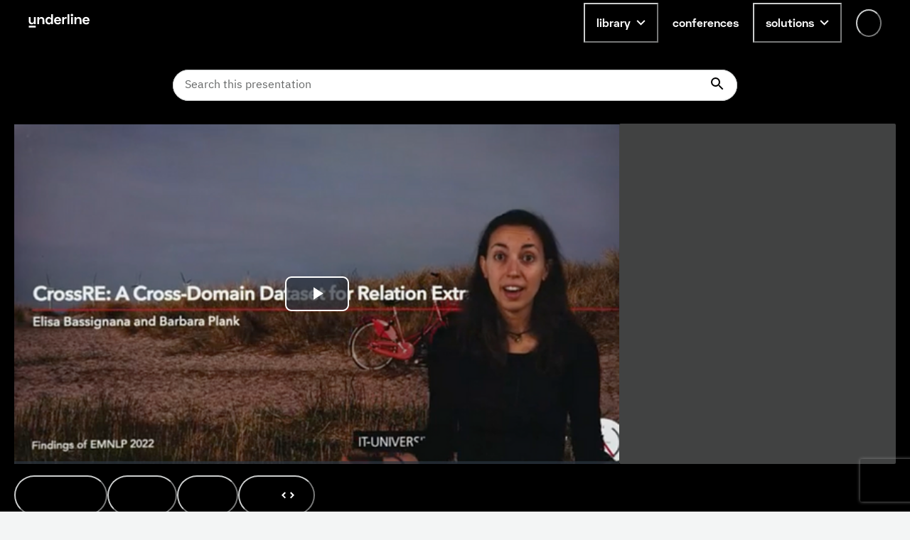

--- FILE ---
content_type: text/html; charset=utf-8
request_url: https://underline.io/lecture/65565-crossre-a-cross-domain-dataset-for-relation-extraction
body_size: 49695
content:
<!DOCTYPE html><html lang="en"><head><meta charSet="utf-8"/><meta name="viewport" content="width=device-width"/><meta name="description" content="On-demand video platform giving you access to lectures from conferences worldwide."/><meta name="twitter:card" content="summary_large_image"/><meta name="twitter:site" content="@site"/><meta name="twitter:creator" content="@handle"/><meta property="og:type" content="website"/><meta property="og:description" content="On-demand video platform giving you access to lectures from conferences worldwide."/><meta property="og:site_name" content="Underline.io"/><title>CrossRE: A Cross-Domain Dataset for Relation Extraction | Underline</title><meta name="robots" content="index,follow"/><meta name="googlebot" content="index,follow"/><meta property="og:url" content="https://underline.io/lecture/65565-crossre-a-cross-domain-dataset-for-relation-extraction"/><meta property="og:title" content="CrossRE: A Cross-Domain Dataset for Relation Extraction"/><meta property="og:image" content="https://assets.underline.io/lecture/65565/poster/medium-b0690b16d0f73ca78f5376d5abcc22ff.png"/><meta property="og:image:alt" content="CrossRE: A Cross-Domain Dataset for Relation Extraction"/><meta property="og:image:width" content="800"/><meta property="og:image:height" content="600"/><link rel="canonical" href="https://underline.io/lecture/65565-crossre-a-cross-domain-dataset-for-relation-extraction"/><meta name="citation_title" content="CrossRE: A Cross-Domain Dataset for Relation Extraction"/><meta name="citation_conference_title" content="EMNLP 2022"/><meta name="citation_abstract" content="Relation Extraction (RE) has attracted increasing attention, but current RE evaluation is limited to in-domain evaluation setups. Little is known on how well a RE system fares in challenging, but realistic out-of-distribution evaluation setups. To address this gap, we propose CrossRE, a new, freely-available cross-domain benchmark for RE, which comprises six distinct text domains and includes multi-label annotations. An additional innovation is that we release meta-data collected during annotation, to include explanations and flags of difficult instances. We provide an empirical evaluation with a state-of-the-art model for relation classification. As the meta-data enables us to shed new light on the state-of-the-art model, we provide a comprehensive analysis on the impact of difficult cases and find correlations between model and human annotations. Overall, our empirical investigation highlights the difficulty of cross-domain RE. We release our dataset, to spur more research in this direction."/><meta name="citation_author" content="Barbara Plank"/><meta name="next-head-count" content="23"/><link rel="preload" href="/fonts/Space-Grotesk/SpaceGrotesk-Regular.woff" as="font" type="font/woff" crossorigin="true"/><link rel="preload" href="/fonts/Space-Grotesk/SpaceGrotesk-Bold.woff" as="font" type="font/woff" crossorigin="true"/><link rel="preload" href="/fonts/Space-Grotesk-underline/SpaceGroteskUnderline-Regular.woff" as="font" type="font/woff" crossorigin="true"/><link rel="preload" href="/fonts/Space-Grotesk-underline/SpaceGroteskUnderline-Bold.woff" as="font" type="font/woff" crossorigin="true"/><link rel="preconnect" href="https://app.underline.io"/><link rel="preconnect" href="https://assets.underline.io"/><link rel="preconnect" href="https://connect.liblynx.com"/><link rel="preconnect" href="https://www.google-analytics.com"/><link rel="preconnect" href="https://www.googletagmanager.com"/><link rel="preconnect" href="https://cdn.segment.com"/><link rel="apple-touch-icon" sizes="180x180" href="/favicon/apple-touch-icon.png"/><link rel="icon" type="image/png" sizes="32x32" href="/favicon/favicon-32x32.png"/><link rel="icon" type="image/png" sizes="16x16" href="/favicon/favicon-16x16.png"/><link rel="manifest" href="/favicon/site.webmanifest"/><link rel="mask-icon" href="/favicon/safari-pinned-tab.svg" color="#000000"/><link rel="shortcut icon" href="/favicon/favicon.ico"/><meta name="msapplication-TileColor" content="#da532c"/><meta name="msapplication-config" content="/favicon/browserconfig.xml"/><meta name="theme-color" content="#ffffff"/><script type="application/ld+json" data-nscript="beforeInteractive">{"@context":"https://schema.org","@type":"VideoObject","name":"CrossRE: A Cross-Domain Dataset for Relation Extraction","description":null,"thumbnailUrl":"https://assets.underline.io/lecture/65565/poster/medium-b0690b16d0f73ca78f5376d5abcc22ff.png","uploadDate":"2022-11-19T14:00:00.000Z","contentUrl":"https://assets.underline.io/video/46484/file/abr/2c1ce5c562bccf69afbb5957210b4889.m3u8"}</script><link rel="preload" href="/_next/static/css/076f68ec96bf123a.css" as="style"/><link rel="stylesheet" href="/_next/static/css/076f68ec96bf123a.css" data-n-g=""/><noscript data-n-css=""></noscript><script defer="" nomodule="" src="/_next/static/chunks/polyfills-78c92fac7aa8fdd8.js"></script><script defer="" src="/_next/static/chunks/1302-caf06ab0e88035c4.js"></script><script defer="" src="/_next/static/chunks/5722-7049699fcc42d3ad.js"></script><script defer="" src="/_next/static/chunks/1601-5cc227c2fc54e0cd.js"></script><script defer="" src="/_next/static/chunks/8963-390ee231548ff18c.js"></script><script defer="" src="/_next/static/chunks/4236-9c134f985dc0e316.js"></script><script defer="" src="/_next/static/chunks/9148-f72436c9dc78057a.js"></script><script defer="" src="/_next/static/chunks/4285-cc64c8933e83b999.js"></script><script src="/_next/static/chunks/webpack-d445f2cc73da8767.js" defer=""></script><script src="/_next/static/chunks/framework-fec6019ebfa6a4c8.js" defer=""></script><script src="/_next/static/chunks/main-5b627a33f748c1f0.js" defer=""></script><script src="/_next/static/chunks/pages/_app-52b7c8cab88bed9c.js" defer=""></script><script src="/_next/static/chunks/29107295-a19986d63f9b798c.js" defer=""></script><script src="/_next/static/chunks/1664-2ebf13c595499d88.js" defer=""></script><script src="/_next/static/chunks/7536-676ed48306c6e2f8.js" defer=""></script><script src="/_next/static/chunks/6249-937192e3229c253b.js" defer=""></script><script src="/_next/static/chunks/5457-e2bb78f1dfdf9522.js" defer=""></script><script src="/_next/static/chunks/904-fdc135866b6e9e0f.js" defer=""></script><script src="/_next/static/chunks/7453-41c511154ac1f5d4.js" defer=""></script><script src="/_next/static/chunks/5675-857f516fffce250e.js" defer=""></script><script src="/_next/static/chunks/6299-b303042f3ebcc6f0.js" defer=""></script><script src="/_next/static/chunks/724-2b7aee6cd5fab204.js" defer=""></script><script src="/_next/static/chunks/591-34b4e23c7e3aa9d9.js" defer=""></script><script src="/_next/static/chunks/722-cc51e6685de00667.js" defer=""></script><script src="/_next/static/chunks/3959-ccd0437845d11af1.js" defer=""></script><script src="/_next/static/chunks/9797-7c63de446e936496.js" defer=""></script><script src="/_next/static/chunks/6713-87cbeb61724acf4a.js" defer=""></script><script src="/_next/static/chunks/5054-14d2adf2d486bf20.js" defer=""></script><script src="/_next/static/chunks/7438-90c38972d2962eb6.js" defer=""></script><script src="/_next/static/chunks/8783-3129c0b8c962caa6.js" defer=""></script><script src="/_next/static/chunks/4515-1a64d377f4adbf4e.js" defer=""></script><script src="/_next/static/chunks/2345-8f215bc9f338c1f0.js" defer=""></script><script src="/_next/static/chunks/3160-866f386eb0182ac3.js" defer=""></script><script src="/_next/static/chunks/3794-27716770f923791e.js" defer=""></script><script src="/_next/static/chunks/9585-e7360a1e3afe3dc4.js" defer=""></script><script src="/_next/static/chunks/6003-17bf7391c647ff99.js" defer=""></script><script src="/_next/static/chunks/pages/lecture/%5Bid%5D-cd1f8c758136a68e.js" defer=""></script><script src="/_next/static/G_2F9LgigA36beWZWqR-i/_buildManifest.js" defer=""></script><script src="/_next/static/G_2F9LgigA36beWZWqR-i/_ssgManifest.js" defer=""></script></head><body><script id="chakra-script">!(function(){try{var a=function(c){var v="(prefers-color-scheme: dark)",h=window.matchMedia(v).matches?"dark":"light",r=c==="system"?h:c,o=document.documentElement,s=document.body,l="chakra-ui-light",d="chakra-ui-dark",i=r==="dark";return s.classList.add(i?d:l),s.classList.remove(i?l:d),o.style.colorScheme=r,o.dataset.theme=r,r},n=a,m="light",e="chakra-ui-color-mode",t=localStorage.getItem(e);t?a(t):localStorage.setItem(e,a(m))}catch(a){}})();</script><div id="__next"><style data-emotion="css-global 5c2mmn">:host,:root,[data-theme]{--chakra-ring-inset:var(--chakra-empty,/*!*/ /*!*/);--chakra-ring-offset-width:0px;--chakra-ring-offset-color:#fff;--chakra-ring-color:rgba(66, 153, 225, 0.6);--chakra-ring-offset-shadow:0 0 #0000;--chakra-ring-shadow:0 0 #0000;--chakra-space-x-reverse:0;--chakra-space-y-reverse:0;--chakra-colors-transparent:transparent;--chakra-colors-current:currentColor;--chakra-colors-black:#000000;--chakra-colors-white:#FFFFFF;--chakra-colors-whiteAlpha-50:rgba(255, 255, 255, 0.04);--chakra-colors-whiteAlpha-100:rgba(255, 255, 255, 0.06);--chakra-colors-whiteAlpha-200:rgba(255, 255, 255, 0.08);--chakra-colors-whiteAlpha-300:rgba(255, 255, 255, 0.16);--chakra-colors-whiteAlpha-400:rgba(255, 255, 255, 0.24);--chakra-colors-whiteAlpha-500:rgba(255, 255, 255, 0.36);--chakra-colors-whiteAlpha-600:rgba(255, 255, 255, 0.48);--chakra-colors-whiteAlpha-700:rgba(255, 255, 255, 0.64);--chakra-colors-whiteAlpha-800:rgba(255, 255, 255, 0.80);--chakra-colors-whiteAlpha-900:rgba(255, 255, 255, 0.92);--chakra-colors-blackAlpha-50:rgba(0, 0, 0, 0.04);--chakra-colors-blackAlpha-100:rgba(0, 0, 0, 0.06);--chakra-colors-blackAlpha-200:rgba(0, 0, 0, 0.08);--chakra-colors-blackAlpha-300:rgba(0, 0, 0, 0.16);--chakra-colors-blackAlpha-400:rgba(0, 0, 0, 0.24);--chakra-colors-blackAlpha-500:rgba(0, 0, 0, 0.36);--chakra-colors-blackAlpha-600:rgba(0, 0, 0, 0.48);--chakra-colors-blackAlpha-700:rgba(0, 0, 0, 0.64);--chakra-colors-blackAlpha-800:rgba(0, 0, 0, 0.80);--chakra-colors-blackAlpha-900:rgba(0, 0, 0, 0.92);--chakra-colors-gray-50:#F3F5F5;--chakra-colors-gray-100:#E3E5E5;--chakra-colors-gray-200:#CACCCC;--chakra-colors-gray-300:#B1B2B2;--chakra-colors-gray-400:#969999;--chakra-colors-gray-500:#7D8080;--chakra-colors-gray-600:#646666;--chakra-colors-gray-700:#808080;--chakra-colors-gray-800:#313333;--chakra-colors-gray-900:#181919;--chakra-colors-red-50:#FFEFEF;--chakra-colors-red-100:#FFDEDE;--chakra-colors-red-200:#FFCACA;--chakra-colors-red-300:#FFB3B3;--chakra-colors-red-400:#FF9797;--chakra-colors-red-500:#FF7373;--chakra-colors-red-600:#FF3030;--chakra-colors-red-700:#E82C2C;--chakra-colors-red-800:#CD2727;--chakra-colors-red-900:#AD2020;--chakra-colors-orange-50:#FFFAF0;--chakra-colors-orange-100:#FEEBC8;--chakra-colors-orange-200:#FBD38D;--chakra-colors-orange-300:#F6AD55;--chakra-colors-orange-400:#ED8936;--chakra-colors-orange-500:#DD6B20;--chakra-colors-orange-600:#C05621;--chakra-colors-orange-700:#9C4221;--chakra-colors-orange-800:#7B341E;--chakra-colors-orange-900:#652B19;--chakra-colors-yellow-50:#FEF9CB;--chakra-colors-yellow-100:#FDF498;--chakra-colors-yellow-200:#FCF284;--chakra-colors-yellow-300:#FCF06E;--chakra-colors-yellow-400:#FCEE56;--chakra-colors-yellow-500:#FBEB3D;--chakra-colors-yellow-600:#E1D337;--chakra-colors-yellow-700:#C2B62F;--chakra-colors-yellow-800:#9B9226;--chakra-colors-yellow-900:#615B18;--chakra-colors-green-50:#DEFDF3;--chakra-colors-green-100:#BDFBE6;--chakra-colors-green-200:#A5FADC;--chakra-colors-green-300:#89F8D1;--chakra-colors-green-400:#67F7C4;--chakra-colors-green-500:#3AF4B3;--chakra-colors-green-600:#32D099;--chakra-colors-green-700:#2DBE8C;--chakra-colors-green-800:#259A71;--chakra-colors-green-900:#18654A;--chakra-colors-teal-50:#E2FFF3;--chakra-colors-teal-100:#C5FFE8;--chakra-colors-teal-200:#B6FFE2;--chakra-colors-teal-300:#82E1C6;--chakra-colors-teal-400:#4DC4AB;--chakra-colors-teal-500:#19A68F;--chakra-colors-teal-600:#158A77;--chakra-colors-teal-700:#0F6557;--chakra-colors-teal-800:#0D4F44;--chakra-colors-teal-900:#24332D;--chakra-colors-blue-50:#E6F3FF;--chakra-colors-blue-100:#B5DBFF;--chakra-colors-blue-200:#73C4FF;--chakra-colors-blue-300:#51ACFF;--chakra-colors-blue-400:#39A0FF;--chakra-colors-blue-500:#0788FF;--chakra-colors-blue-600:#066DCC;--chakra-colors-blue-700:#045299;--chakra-colors-blue-800:#033666;--chakra-colors-blue-900:#011B33;--chakra-colors-cyan-50:#DFFDFF;--chakra-colors-cyan-100:#BFFBFF;--chakra-colors-cyan-200:#B0FAFF;--chakra-colors-cyan-300:#9EF9FF;--chakra-colors-cyan-400:#8BF8FF;--chakra-colors-cyan-500:#74F7FF;--chakra-colors-cyan-600:#38F3FF;--chakra-colors-cyan-700:#38F3FF;--chakra-colors-cyan-800:#2CBDC6;--chakra-colors-cyan-900:#176367;--chakra-colors-purple-50:#FAF5FF;--chakra-colors-purple-100:#E9D8FD;--chakra-colors-purple-200:#D6BCFA;--chakra-colors-purple-300:#B794F4;--chakra-colors-purple-400:#9F7AEA;--chakra-colors-purple-500:#805AD5;--chakra-colors-purple-600:#6B46C1;--chakra-colors-purple-700:#553C9A;--chakra-colors-purple-800:#44337A;--chakra-colors-purple-900:#322659;--chakra-colors-pink-50:#FDECFF;--chakra-colors-pink-100:#FCD9FF;--chakra-colors-pink-200:#FABFFF;--chakra-colors-pink-300:#F89FFF;--chakra-colors-pink-400:#F576FF;--chakra-colors-pink-500:#EF22FF;--chakra-colors-pink-600:#DE20EC;--chakra-colors-pink-700:#CA1DD8;--chakra-colors-pink-800:#B41AC0;--chakra-colors-pink-900:#9916A3;--chakra-colors-linkedin-50:#E8F4F9;--chakra-colors-linkedin-100:#CFEDFB;--chakra-colors-linkedin-200:#9BDAF3;--chakra-colors-linkedin-300:#68C7EC;--chakra-colors-linkedin-400:#34B3E4;--chakra-colors-linkedin-500:#00A0DC;--chakra-colors-linkedin-600:#008CC9;--chakra-colors-linkedin-700:#0077B5;--chakra-colors-linkedin-800:#005E93;--chakra-colors-linkedin-900:#004471;--chakra-colors-facebook-50:#E8F4F9;--chakra-colors-facebook-100:#D9DEE9;--chakra-colors-facebook-200:#B7C2DA;--chakra-colors-facebook-300:#6482C0;--chakra-colors-facebook-400:#4267B2;--chakra-colors-facebook-500:#385898;--chakra-colors-facebook-600:#314E89;--chakra-colors-facebook-700:#29487D;--chakra-colors-facebook-800:#223B67;--chakra-colors-facebook-900:#1E355B;--chakra-colors-messenger-50:#D0E6FF;--chakra-colors-messenger-100:#B9DAFF;--chakra-colors-messenger-200:#A2CDFF;--chakra-colors-messenger-300:#7AB8FF;--chakra-colors-messenger-400:#2E90FF;--chakra-colors-messenger-500:#0078FF;--chakra-colors-messenger-600:#0063D1;--chakra-colors-messenger-700:#0052AC;--chakra-colors-messenger-800:#003C7E;--chakra-colors-messenger-900:#002C5C;--chakra-colors-whatsapp-50:#dffeec;--chakra-colors-whatsapp-100:#b9f5d0;--chakra-colors-whatsapp-200:#90edb3;--chakra-colors-whatsapp-300:#65e495;--chakra-colors-whatsapp-400:#3cdd78;--chakra-colors-whatsapp-500:#22c35e;--chakra-colors-whatsapp-600:#179848;--chakra-colors-whatsapp-700:#0c6c33;--chakra-colors-whatsapp-800:#01421c;--chakra-colors-whatsapp-900:#001803;--chakra-colors-twitter-50:#E5F4FD;--chakra-colors-twitter-100:#C8E9FB;--chakra-colors-twitter-200:#A8DCFA;--chakra-colors-twitter-300:#83CDF7;--chakra-colors-twitter-400:#57BBF5;--chakra-colors-twitter-500:#1DA1F2;--chakra-colors-twitter-600:#1A94DA;--chakra-colors-twitter-700:#1681BF;--chakra-colors-twitter-800:#136B9E;--chakra-colors-twitter-900:#0D4D71;--chakra-colors-telegram-50:#E3F2F9;--chakra-colors-telegram-100:#C5E4F3;--chakra-colors-telegram-200:#A2D4EC;--chakra-colors-telegram-300:#7AC1E4;--chakra-colors-telegram-400:#47A9DA;--chakra-colors-telegram-500:#0088CC;--chakra-colors-telegram-600:#007AB8;--chakra-colors-telegram-700:#006BA1;--chakra-colors-telegram-800:#005885;--chakra-colors-telegram-900:#003F5E;--chakra-colors-violet-50:#EFE8FE;--chakra-colors-violet-100:#D6C6FC;--chakra-colors-violet-200:#AA8AF7;--chakra-colors-violet-300:#8455F7;--chakra-colors-violet-400:#6B33F5;--chakra-colors-violet-500:#5B1CF4;--chakra-colors-violet-600:#4916C3;--chakra-colors-violet-700:#371192;--chakra-colors-violet-800:#240B62;--chakra-colors-violet-900:#1B0849;--chakra-colors-almostRed-50:#FDEDF3;--chakra-colors-almostRed-100:#FCDBE6;--chakra-colors-almostRed-200:#FAC3D5;--chakra-colors-almostRed-300:#F7A7C2;--chakra-colors-almostRed-400:#F484A9;--chakra-colors-almostRed-500:#EF5085;--chakra-colors-almostRed-600:#DE4A7B;--chakra-colors-almostRed-700:#CA4471;--chakra-colors-almostRed-800:#B43C64;--chakra-colors-almostRed-900:#9A3456;--chakra-colors-gradientNavigation:linear-gradient(to bottom, #000000 0%, rgba(0, 0, 0, 0) 100%);--chakra-colors-gradientBackground:radial-gradient(
      98.44% 95.14% at -0.8% 0%,
      #f563ff 0%,
      rgba(8, 255, 255, 0.5) 10.76%,
      rgba(15, 255, 231, 0.35) 30%,
      rgba(255, 120, 147, 0.1) 55%,
      rgba(0, 5, 15, 0) 86%
    ),#000000;--chakra-colors-gradientBackground2:radial-gradient(
    111.42% 206.22% at -0.8% 0%,
    #f563ff 0%,
    rgba(8, 255, 255, 0.5) 10.76%,
    rgba(15, 255, 231, 0.35) 30%,
    rgba(255, 120, 147, 0.1) 55%,
    rgba(0, 5, 15, 0) 86%
  ),#000000;--chakra-colors-gradientBanners-violet:linear-gradient(
      180deg,
      rgba(170, 138, 247, 0.75) 0%,
      rgba(170, 138, 247, 0) 100%
    );--chakra-colors-buttonDisabledLight:rgba(216,216,216,0.27);--chakra-colors-dropdownAlpha:rgba(24, 25, 25, 0.8);--chakra-borders-none:0;--chakra-borders-1px:1px solid;--chakra-borders-2px:2px solid;--chakra-borders-4px:4px solid;--chakra-borders-8px:8px solid;--chakra-fonts-heading:Space Grotesk,Helvetica,Arial,sans-serif;--chakra-fonts-body:IBM Plex Sans,Roboto,Helvetica,Arial,sans-serif;--chakra-fonts-mono:SFMono-Regular,Menlo,Monaco,Consolas,"Liberation Mono","Courier New",monospace;--chakra-fonts-serif:IBM Plex Serif,Times New Roman,serif;--chakra-fonts-underline:Space Grotesk Underline,Helvetica,Arial,sans-serif;--chakra-fontSizes-3xs:0.45rem;--chakra-fontSizes-2xs:0.625rem;--chakra-fontSizes-xs:0.75rem;--chakra-fontSizes-sm:0.875rem;--chakra-fontSizes-md:1rem;--chakra-fontSizes-lg:1.125rem;--chakra-fontSizes-xl:1.25rem;--chakra-fontSizes-2xl:1.5rem;--chakra-fontSizes-3xl:1.875rem;--chakra-fontSizes-4xl:2.25rem;--chakra-fontSizes-5xl:3rem;--chakra-fontSizes-6xl:3.75rem;--chakra-fontSizes-7xl:4.5rem;--chakra-fontSizes-8xl:6rem;--chakra-fontSizes-9xl:8rem;--chakra-fontWeights-hairline:100;--chakra-fontWeights-thin:200;--chakra-fontWeights-light:300;--chakra-fontWeights-normal:400;--chakra-fontWeights-medium:500;--chakra-fontWeights-semibold:600;--chakra-fontWeights-bold:700;--chakra-fontWeights-extrabold:800;--chakra-fontWeights-black:900;--chakra-letterSpacings-tighter:-0.05em;--chakra-letterSpacings-tight:-0.025em;--chakra-letterSpacings-normal:0;--chakra-letterSpacings-wide:0.025em;--chakra-letterSpacings-wider:0.05em;--chakra-letterSpacings-widest:0.1em;--chakra-lineHeights-3:.75rem;--chakra-lineHeights-4:1rem;--chakra-lineHeights-5:1.25rem;--chakra-lineHeights-6:1.5rem;--chakra-lineHeights-7:1.75rem;--chakra-lineHeights-8:2rem;--chakra-lineHeights-9:2.25rem;--chakra-lineHeights-10:2.5rem;--chakra-lineHeights-normal:normal;--chakra-lineHeights-none:1;--chakra-lineHeights-shorter:1.25;--chakra-lineHeights-short:1.375;--chakra-lineHeights-base:1.5;--chakra-lineHeights-tall:1.625;--chakra-lineHeights-taller:2;--chakra-radii-none:0;--chakra-radii-sm:0.125rem;--chakra-radii-base:0.25rem;--chakra-radii-md:0.375rem;--chakra-radii-lg:0.5rem;--chakra-radii-xl:0.75rem;--chakra-radii-2xl:1rem;--chakra-radii-3xl:1.5rem;--chakra-radii-full:9999px;--chakra-space-0:0;--chakra-space-1:0.25rem;--chakra-space-2:0.5rem;--chakra-space-3:0.75rem;--chakra-space-4:1rem;--chakra-space-5:1.25rem;--chakra-space-6:1.5rem;--chakra-space-7:1.75rem;--chakra-space-8:2rem;--chakra-space-9:2.25rem;--chakra-space-10:2.5rem;--chakra-space-12:3rem;--chakra-space-14:3.5rem;--chakra-space-16:4rem;--chakra-space-18:4.5rem;--chakra-space-20:5rem;--chakra-space-24:6rem;--chakra-space-28:7rem;--chakra-space-32:8rem;--chakra-space-36:9rem;--chakra-space-40:10rem;--chakra-space-44:11rem;--chakra-space-48:12rem;--chakra-space-52:13rem;--chakra-space-56:14rem;--chakra-space-60:15rem;--chakra-space-64:16rem;--chakra-space-72:18rem;--chakra-space-80:20rem;--chakra-space-96:24rem;--chakra-space-px:1px;--chakra-space-0-5:0.125rem;--chakra-space-1-5:0.375rem;--chakra-space-2-5:0.625rem;--chakra-space-3-5:0.875rem;--chakra-shadows-xs:0 0 0 1px rgba(0, 0, 0, 0.05);--chakra-shadows-sm:0 1px 2px 0 rgba(0, 0, 0, 0.05);--chakra-shadows-base:0 1px 3px 0 rgba(0, 0, 0, 0.1),0 1px 2px 0 rgba(0, 0, 0, 0.06);--chakra-shadows-md:0 4px 6px -1px rgba(0, 0, 0, 0.1),0 2px 4px -1px rgba(0, 0, 0, 0.06);--chakra-shadows-lg:0px 16px 24px rgba(0, 0, 0, 0.15);--chakra-shadows-xl:0 20px 25px -5px rgba(0, 0, 0, 0.1),0 10px 10px -5px rgba(0, 0, 0, 0.04);--chakra-shadows-2xl:0 25px 50px -12px rgba(0, 0, 0, 0.25);--chakra-shadows-outline:0 0 0 3px rgba(66, 153, 225, 0.6);--chakra-shadows-inner:inset 0 2px 4px 0 rgba(0,0,0,0.06);--chakra-shadows-none:none;--chakra-shadows-dark-lg:rgba(0, 0, 0, 0.1) 0px 0px 0px 1px,rgba(0, 0, 0, 0.2) 0px 5px 10px,rgba(0, 0, 0, 0.4) 0px 15px 40px;--chakra-shadows-card:0px 0px 16px rgba(0, 0, 0, 0.1);--chakra-shadows-tooltip:0px 3px 8px rgba(0, 0, 0, 0.2);--chakra-shadows-popover:0px 0px 16px rgba(0, 0, 0, 0.1);--chakra-shadows-card3xl:0px 0px 32px rgba(0, 0, 0, 0.1);--chakra-shadows-card2xl:0px 16px 32px rgba(0, 0, 0, 0.1);--chakra-sizes-0:0;--chakra-sizes-1:0.25rem;--chakra-sizes-2:0.5rem;--chakra-sizes-3:0.75rem;--chakra-sizes-4:1rem;--chakra-sizes-5:1.25rem;--chakra-sizes-6:1.5rem;--chakra-sizes-7:1.75rem;--chakra-sizes-8:2rem;--chakra-sizes-9:2.25rem;--chakra-sizes-10:2.5rem;--chakra-sizes-12:3rem;--chakra-sizes-14:3.5rem;--chakra-sizes-16:4rem;--chakra-sizes-18:4.5rem;--chakra-sizes-20:5rem;--chakra-sizes-24:6rem;--chakra-sizes-28:7rem;--chakra-sizes-32:8rem;--chakra-sizes-36:9rem;--chakra-sizes-40:10rem;--chakra-sizes-44:11rem;--chakra-sizes-48:12rem;--chakra-sizes-52:13rem;--chakra-sizes-56:14rem;--chakra-sizes-60:15rem;--chakra-sizes-64:16rem;--chakra-sizes-72:18rem;--chakra-sizes-80:20rem;--chakra-sizes-96:24rem;--chakra-sizes-px:1px;--chakra-sizes-0-5:0.125rem;--chakra-sizes-1-5:0.375rem;--chakra-sizes-2-5:0.625rem;--chakra-sizes-3-5:0.875rem;--chakra-sizes-max:max-content;--chakra-sizes-min:min-content;--chakra-sizes-full:100%;--chakra-sizes-3xs:14rem;--chakra-sizes-2xs:16rem;--chakra-sizes-xs:20rem;--chakra-sizes-sm:24rem;--chakra-sizes-md:28rem;--chakra-sizes-lg:32rem;--chakra-sizes-xl:36rem;--chakra-sizes-2xl:42rem;--chakra-sizes-3xl:48rem;--chakra-sizes-4xl:56rem;--chakra-sizes-5xl:64rem;--chakra-sizes-6xl:72rem;--chakra-sizes-7xl:80rem;--chakra-sizes-8xl:90rem;--chakra-sizes-prose:60ch;--chakra-sizes-container-sm:640px;--chakra-sizes-container-md:728px;--chakra-sizes-container-lg:1024px;--chakra-sizes-container-xl:1240px;--chakra-zIndices-hide:-1;--chakra-zIndices-auto:auto;--chakra-zIndices-base:0;--chakra-zIndices-docked:10;--chakra-zIndices-dropdown:1000;--chakra-zIndices-sticky:1100;--chakra-zIndices-banner:1200;--chakra-zIndices-overlay:1300;--chakra-zIndices-modal:1400;--chakra-zIndices-popover:1500;--chakra-zIndices-skipLink:1600;--chakra-zIndices-toast:1700;--chakra-zIndices-tooltip:1800;--chakra-zIndices-navigation:1250;--chakra-transition-property-common:background-color,border-color,color,fill,stroke,opacity,box-shadow,transform;--chakra-transition-property-colors:background-color,border-color,color,fill,stroke;--chakra-transition-property-dimensions:width,height;--chakra-transition-property-position:left,right,top,bottom;--chakra-transition-property-background:background-color,background-image,background-position;--chakra-transition-easing-ease-in:cubic-bezier(0.4, 0, 1, 1);--chakra-transition-easing-ease-out:cubic-bezier(0, 0, 0.2, 1);--chakra-transition-easing-ease-in-out:cubic-bezier(0.4, 0, 0.2, 1);--chakra-transition-duration-ultra-fast:50ms;--chakra-transition-duration-faster:100ms;--chakra-transition-duration-fast:150ms;--chakra-transition-duration-normal:200ms;--chakra-transition-duration-slow:300ms;--chakra-transition-duration-slower:400ms;--chakra-transition-duration-ultra-slow:500ms;--chakra-blur-none:0;--chakra-blur-sm:4px;--chakra-blur-base:8px;--chakra-blur-md:12px;--chakra-blur-lg:16px;--chakra-blur-xl:24px;--chakra-blur-2xl:40px;--chakra-blur-3xl:64px;--chakra-breakpoints-base:0em;--chakra-breakpoints-sm:30em;--chakra-breakpoints-md:48em;--chakra-breakpoints-lg:62em;--chakra-breakpoints-xl:80em;--chakra-breakpoints-2xl:96em;}.chakra-ui-light :host:not([data-theme]),.chakra-ui-light :root:not([data-theme]),.chakra-ui-light [data-theme]:not([data-theme]),[data-theme=light] :host:not([data-theme]),[data-theme=light] :root:not([data-theme]),[data-theme=light] [data-theme]:not([data-theme]),:host[data-theme=light],:root[data-theme=light],[data-theme][data-theme=light]{--chakra-colors-chakra-body-text:var(--chakra-colors-gray-800);--chakra-colors-chakra-body-bg:var(--chakra-colors-white);--chakra-colors-chakra-border-color:var(--chakra-colors-gray-200);--chakra-colors-chakra-inverse-text:var(--chakra-colors-white);--chakra-colors-chakra-subtle-bg:var(--chakra-colors-gray-100);--chakra-colors-chakra-subtle-text:var(--chakra-colors-gray-600);--chakra-colors-chakra-placeholder-color:var(--chakra-colors-gray-500);}.chakra-ui-dark :host:not([data-theme]),.chakra-ui-dark :root:not([data-theme]),.chakra-ui-dark [data-theme]:not([data-theme]),[data-theme=dark] :host:not([data-theme]),[data-theme=dark] :root:not([data-theme]),[data-theme=dark] [data-theme]:not([data-theme]),:host[data-theme=dark],:root[data-theme=dark],[data-theme][data-theme=dark]{--chakra-colors-chakra-body-text:var(--chakra-colors-whiteAlpha-900);--chakra-colors-chakra-body-bg:var(--chakra-colors-gray-800);--chakra-colors-chakra-border-color:var(--chakra-colors-whiteAlpha-300);--chakra-colors-chakra-inverse-text:var(--chakra-colors-gray-800);--chakra-colors-chakra-subtle-bg:var(--chakra-colors-gray-700);--chakra-colors-chakra-subtle-text:var(--chakra-colors-gray-400);--chakra-colors-chakra-placeholder-color:var(--chakra-colors-whiteAlpha-400);}</style><style data-emotion="css-global fubdgu">html{line-height:1.5;-webkit-text-size-adjust:100%;font-family:system-ui,sans-serif;-webkit-font-smoothing:antialiased;text-rendering:optimizeLegibility;-moz-osx-font-smoothing:grayscale;touch-action:manipulation;}body{position:relative;min-height:100%;margin:0;font-feature-settings:"kern";}:where(*, *::before, *::after){border-width:0;border-style:solid;box-sizing:border-box;word-wrap:break-word;}main{display:block;}hr{border-top-width:1px;box-sizing:content-box;height:0;overflow:visible;}:where(pre, code, kbd,samp){font-family:SFMono-Regular,Menlo,Monaco,Consolas,monospace;font-size:1em;}a{background-color:transparent;color:inherit;-webkit-text-decoration:inherit;text-decoration:inherit;}abbr[title]{border-bottom:none;-webkit-text-decoration:underline;text-decoration:underline;-webkit-text-decoration:underline dotted;-webkit-text-decoration:underline dotted;text-decoration:underline dotted;}:where(b, strong){font-weight:bold;}small{font-size:80%;}:where(sub,sup){font-size:75%;line-height:0;position:relative;vertical-align:baseline;}sub{bottom:-0.25em;}sup{top:-0.5em;}img{border-style:none;}:where(button, input, optgroup, select, textarea){font-family:inherit;font-size:100%;line-height:1.15;margin:0;}:where(button, input){overflow:visible;}:where(button, select){text-transform:none;}:where(
          button::-moz-focus-inner,
          [type="button"]::-moz-focus-inner,
          [type="reset"]::-moz-focus-inner,
          [type="submit"]::-moz-focus-inner
        ){border-style:none;padding:0;}fieldset{padding:0.35em 0.75em 0.625em;}legend{box-sizing:border-box;color:inherit;display:table;max-width:100%;padding:0;white-space:normal;}progress{vertical-align:baseline;}textarea{overflow:auto;}:where([type="checkbox"], [type="radio"]){box-sizing:border-box;padding:0;}input[type="number"]::-webkit-inner-spin-button,input[type="number"]::-webkit-outer-spin-button{-webkit-appearance:none!important;}input[type="number"]{-moz-appearance:textfield;}input[type="search"]{-webkit-appearance:textfield;outline-offset:-2px;}input[type="search"]::-webkit-search-decoration{-webkit-appearance:none!important;}::-webkit-file-upload-button{-webkit-appearance:button;font:inherit;}details{display:block;}summary{display:-webkit-box;display:-webkit-list-item;display:-ms-list-itembox;display:list-item;}template{display:none;}[hidden]{display:none!important;}:where(
          blockquote,
          dl,
          dd,
          h1,
          h2,
          h3,
          h4,
          h5,
          h6,
          hr,
          figure,
          p,
          pre
        ){margin:0;}button{background:transparent;padding:0;}fieldset{margin:0;padding:0;}:where(ol, ul){margin:0;padding:0;}textarea{resize:vertical;}:where(button, [role="button"]){cursor:pointer;}button::-moz-focus-inner{border:0!important;}table{border-collapse:collapse;}:where(h1, h2, h3, h4, h5, h6){font-size:inherit;font-weight:inherit;}:where(button, input, optgroup, select, textarea){padding:0;line-height:inherit;color:inherit;}:where(img, svg, video, canvas, audio, iframe, embed, object){display:block;}:where(img, video){max-width:100%;height:auto;}[data-js-focus-visible] :focus:not([data-focus-visible-added]):not(
          [data-focus-visible-disabled]
        ){outline:none;box-shadow:none;}select::-ms-expand{display:none;}:root,:host{--chakra-vh:100vh;}@supports (height: -webkit-fill-available){:root,:host{--chakra-vh:-webkit-fill-available;}}@supports (height: -moz-fill-available){:root,:host{--chakra-vh:-moz-fill-available;}}@supports (height: 100dvh){:root,:host{--chakra-vh:100dvh;}}</style><style data-emotion="css-global 7zo7ti">body{font-family:var(--chakra-fonts-heading);color:var(--chakra-colors-black);background:var(--chakra-colors-white);transition-property:background-color;transition-duration:var(--chakra-transition-duration-normal);line-height:var(--chakra-lineHeights-base);-webkit-transition:background-color 0.2s;transition:background-color 0.2s;}body.modalVisible{overflow:hidden;}*::-webkit-input-placeholder{color:var(--chakra-colors-gray-600);}*::-moz-placeholder{color:var(--chakra-colors-gray-600);}*:-ms-input-placeholder{color:var(--chakra-colors-gray-600);}*::placeholder{color:var(--chakra-colors-gray-600);}*,*::before,::after{border-color:var(--chakra-colors-gray-200);word-wrap:break-word;}#__next{position:relative;z-index:0;}#nprogress .bar{background:linear-gradient(
        90deg,
        #f563ff 0%,
        #0fffe7 25%,
        #08ffff 50.52%,
        #6585f5 77.08%,
        #ef5085 100%
      ),linear-gradient(143.26deg, #000000 0.17%, #000000 99.8%);height:4px;}ul{list-style:none;}h1,h2,h3,h4,h5,h6{font-weight:var(--chakra-fontWeights-bold);}p{margin-top:var(--chakra-space-4);margin-bottom:var(--chakra-space-4);}</style><style data-emotion="css-global 1qrcgl0">html{scroll-behavior:smooth;}body{background-color:#F3F5F5;}.researchers-accordion .chakra-collapse{box-shadow:0px 16px 32px 0px #0000001a;border-bottom-left-radius:8px;border-bottom-right-radius:8px;}@font-face{font-family:'IBM Plex Serif';font-weight:400;font-style:normal;font-display:swap;src:url('/fonts/IBMPlexSerif/IBMPlexSerif-Regular.woff') format('woff');}@font-face{font-family:'IBM Plex Serif';font-weight:400;font-style:italic;font-display:swap;src:url('/fonts/IBMPlexSerif/IBMPlexSerif-Italic.woff') format('woff');}@font-face{font-family:'IBM Plex Sans';font-weight:400;font-style:normal;font-display:swap;src:url('/fonts/IBMPlexSans/IBMPlexSans-Regular.woff') format('woff');}@font-face{font-family:'IBM Plex Sans';font-weight:500;font-style:normal;font-display:swap;src:url('/fonts/IBMPlexSans/IBMPlexSans-Medium.woff') format('woff');}@font-face{font-family:'Space Grotesk';font-weight:400;font-style:normal;font-display:swap;src:url('/fonts/Space-Grotesk/SpaceGrotesk-Regular.woff') format('woff');}@font-face{font-family:'Space Grotesk Underline';font-weight:400;font-style:normal;font-display:swap;src:url('/fonts/Space-Grotesk-underline/SpaceGroteskUnderline-Regular.woff') format('woff');}@font-face{font-family:'Space Grotesk Underline';font-weight:600;font-style:normal;font-display:swap;src:url('/fonts/Space-Grotesk-underline/SpaceGroteskUnderline-SemiBold.woff') format('woff');}@font-face{font-family:'Space Grotesk Underline';font-weight:600;font-style:normal;font-display:swap;src:url('/fonts/Space-Grotesk-underline/SpaceGroteskUnderline-SemiBold.woff') format('woff');}@font-face{font-family:'Space Grotesk Underline';font-weight:700;font-style:normal;font-display:swap;src:url('/fonts/Space-Grotesk-underline/SpaceGroteskUnderline-Bold.woff') format('woff');}@font-face{font-family:'Space Grotesk';font-weight:600;font-style:normal;font-display:swap;src:url('/fonts/Space-Grotesk/SpaceGrotesk-SemiBold.woff') format('woff');}@font-face{font-family:'Space Grotesk';font-weight:700;font-style:normal;font-display:swap;src:url('/fonts/Space-Grotesk/SpaceGrotesk-Bold.woff') format('woff');}@font-face{font-family:'Mada';font-weight:400;font-style:normal;font-display:swap;src:url('/fonts/Mada/Mada-Regular.woff') format('woff');}@font-face{font-family:'Mada';font-weight:700;font-style:normal;font-display:swap;src:url('/fonts/Inter/Mada-Bold.woff') format('woff');}@font-face{font-family:'Noto Sans TC';font-weight:400;font-style:normal;font-display:swap;src:url('/fonts/NotoSansTC/NotoSansTC-Regular.woff') format('woff');}@font-face{font-family:'Noto Sans TC';font-weight:700;font-style:normal;font-display:swap;src:url('/fonts/NotoSansTC/NotoSansTC-Bold.woff') format('woff');}</style><style data-emotion="css pw9b8i">.css-pw9b8i{background:var(--chakra-colors-black);position:-webkit-sticky;position:sticky;top:-1px;display:-webkit-box;display:-webkit-flex;display:-ms-flexbox;display:flex;-webkit-align-items:center;-webkit-box-align:center;-ms-flex-align:center;align-items:center;-webkit-padding-start:var(--chakra-space-5);padding-inline-start:var(--chakra-space-5);-webkit-padding-end:var(--chakra-space-5);padding-inline-end:var(--chakra-space-5);-webkit-transition:background .2s ease-in;transition:background .2s ease-in;z-index:var(--chakra-zIndices-sticky);color:var(--chakra-colors-white);min-height:64px;}.css-pw9b8i[data-in-view="true"]{background:var(--chakra-colors-transparent);}@media screen and (min-width: 62em){.css-pw9b8i{-webkit-padding-start:max(2.5rem, 50vw - (1200px / 2));padding-inline-start:max(2.5rem, 50vw - (1200px / 2));-webkit-padding-end:max(2.5rem, 50vw - (1200px / 2));padding-inline-end:max(2.5rem, 50vw - (1200px / 2));}}.css-pw9b8i{position:-webkit-sticky;}</style><header data-in-view="false" class="css-pw9b8i"><style data-emotion="css 1cr98am">.css-1cr98am{transition-property:var(--chakra-transition-property-common);transition-duration:var(--chakra-transition-duration-fast);transition-timing-function:var(--chakra-transition-easing-ease-out);cursor:pointer;-webkit-text-decoration:none;text-decoration:none;outline:2px solid transparent;outline-offset:2px;color:inherit;position:absolute;padding:var(--chakra-space-5);margin-left:calc(var(--chakra-space-5) * -1);}.css-1cr98am:hover,.css-1cr98am[data-hover]{-webkit-text-decoration:underline;text-decoration:underline;}.css-1cr98am:focus-visible,.css-1cr98am[data-focus-visible]{box-shadow:var(--chakra-shadows-outline);}@media screen and (min-width: 48em){.css-1cr98am{margin-left:var(--chakra-space-0);}}@media screen and (min-width: 62em){.css-1cr98am{display:none;}}</style><a class="chakra-link css-1cr98am" href="#nav" title="Open Menu" aria-label="Open Menu"><style data-emotion="css eqx0xi">.css-eqx0xi{height:1.5rem;}</style><svg class="css-eqx0xi" viewBox="0 0 24 24"><path fill-rule="evenodd" clip-rule="evenodd" d="M21 7H3V5h18v2zm0 6H3v-2h18v2zM3 19h18v-2H3v2z" fill="currentColor"></path></svg></a><style data-emotion="css 1x8vda8">.css-1x8vda8{display:-webkit-box;display:-webkit-flex;display:-ms-flexbox;display:flex;-webkit-align-items:center;-webkit-box-align:center;-ms-flex-align:center;align-items:center;-webkit-flex-direction:row;-ms-flex-direction:row;flex-direction:row;gap:0.5rem;height:17px;-webkit-margin-start:auto;margin-inline-start:auto;-webkit-margin-end:auto;margin-inline-end:auto;min-width:var(--chakra-sizes-0);width:auto;}@media screen and (min-width: 62em){.css-1x8vda8{-webkit-margin-start:initial;margin-inline-start:initial;-webkit-margin-end:initial;margin-inline-end:initial;width:var(--chakra-sizes-full);}}</style><div class="chakra-stack css-1x8vda8"><a aria-label="Go to the homepage" href="/"><style data-emotion="css jw2zg2">.css-jw2zg2{height:1.25rem;}</style><svg class="css-jw2zg2" viewBox="0 0 86 20"><path fill-rule="evenodd" clip-rule="evenodd" d="M61.1823 3.94902C62.1718 3.94902 62.9739 3.17442 62.9739 2.2189C62.9739 1.26337 62.1718 0.48877 61.1823 0.48877C60.1928 0.48877 59.3907 1.26337 59.3907 2.2189C59.3907 3.17442 60.1928 3.94902 61.1823 3.94902ZM31.6806 6.526H31.9223V1.01139H34.4588V15.0998H31.9629V13.6911H31.6834C31.1593 14.5366 30.2747 15.3821 28.504 15.3821C26.0123 15.3821 23.916 13.1656 23.916 10.1078C23.916 7.05007 26.0123 4.835 28.5012 4.835C30.2719 4.835 31.1579 5.6805 31.6806 6.526ZM26.4483 10.1134C26.4483 12.0462 27.6557 13.1335 29.186 13.1335C30.7554 13.1335 31.9223 12.0043 31.9223 10.1134C31.9223 8.22259 30.7554 7.09479 29.186 7.09479C27.6557 7.09479 26.4483 8.18066 26.4483 10.1134ZM18.4987 4.95681C16.668 4.95681 15.7414 5.79531 15.3389 6.72746H15.0594V5.11752H12.5621V15.1H15.0986V9.94732C15.0986 8.17667 15.9636 7.17047 17.5931 7.17047C19.0423 7.17047 19.8473 7.995 19.8473 9.38413V15.1H22.3782V9.14236C22.3782 6.54718 20.7138 4.95681 18.4987 4.95681ZM7.77341 10.2699C7.77341 12.0405 6.90834 13.0467 5.27884 13.0467C3.82962 13.0467 3.02465 12.2222 3.02465 10.8331V5.11724H0.488159V11.0749C0.488159 13.67 2.16518 15.2604 4.37325 15.2604C6.204 15.2604 7.12915 14.4149 7.53164 13.4898H7.81114V15.0997H10.3071V5.11724H7.77341V10.2699ZM41.0791 4.83504C38.1443 4.83504 36.0676 7.00958 36.0676 10.0282C36.0676 13.1279 38.2212 15.3821 41.1993 15.3821C43.8769 15.3821 45.0439 13.972 45.7272 12.9267L43.6547 11.7192C43.3123 12.418 42.5689 13.2076 41.1602 13.2076C39.7095 13.2076 38.7648 12.1818 38.6642 10.8136H45.9313V9.86751C45.9299 6.86843 43.9761 4.83504 41.0791 4.83504ZM38.6838 9.12263C38.8445 7.85508 39.6299 7.00958 41.0595 7.00958C42.369 7.00958 43.2131 7.81455 43.3543 9.12263H38.6838ZM49.9963 6.56512H50.2759C50.6574 5.45969 51.5029 5.07677 52.7704 5.07677H53.7375V7.28764H52.2477C50.9592 7.28764 50.0341 7.97522 50.0341 9.38391V15.0997H47.4976V5.1173H49.9963V6.56512ZM57.5597 1.01139H55.0247V15.0997H57.5597V1.01139ZM59.9149 5.11724H62.4501V15.0997H59.9149V5.11724ZM67.5812 6.72746C67.9837 5.79531 68.9102 4.95681 70.741 4.95681C72.9547 4.95681 74.6261 6.54718 74.6261 9.14236V15.1H72.0896V9.38413C72.0896 7.995 71.2846 7.17047 69.8354 7.17047C68.2045 7.17047 67.3394 8.17667 67.3394 9.94732V15.1H64.8043V5.11752H67.3017V6.72746H67.5812ZM85.9151 9.86751C85.9151 6.86844 83.9586 4.83645 81.0644 4.83645C78.1296 4.83645 76.0529 7.01098 76.0529 10.0296C76.0529 13.1293 78.2065 15.3835 81.1846 15.3835C83.8622 15.3835 85.0291 13.9734 85.7139 12.9281L83.64 11.7206C83.2976 12.4194 82.5541 13.209 81.1454 13.209C79.6962 13.209 78.7501 12.1832 78.6495 10.815H85.9165L85.9151 9.86751ZM78.669 9.12263C78.8311 7.85508 79.6151 7.00959 81.0448 7.00959C82.3529 7.00959 83.1984 7.81456 83.3381 9.12263H78.669ZM0.491388 17.368H10.3061V19.7438H0.491388V17.368Z" fill="currentColor"></path></svg></a></div><style data-emotion="css bbvq14">.css-bbvq14{-webkit-flex-basis:auto;-ms-flex-preferred-size:auto;flex-basis:auto;-webkit-flex-shrink:0;-ms-flex-negative:0;flex-shrink:0;}</style><div class="scroll css-bbvq14"><div data-focus-guard="true" tabindex="-1" style="width:1px;height:0px;padding:0;overflow:hidden;position:fixed;top:1px;left:1px"></div><style data-emotion="css 1mta4ey">.css-1mta4ey{position:fixed;top:var(--chakra-space-0);left:var(--chakra-space-0);display:-webkit-box;display:-webkit-flex;display:-ms-flexbox;display:flex;-webkit-flex-direction:column;-ms-flex-direction:column;flex-direction:column;-webkit-box-flex:1;-webkit-flex-grow:1;-ms-flex-positive:1;flex-grow:1;height:100%;min-width:min(100%, 375px);overflow-y:auto;background-color:var(--chakra-colors-black);color:var(--chakra-colors-white);visibility:hidden;-webkit-transform:translateX(-110vw);-moz-transform:translateX(-110vw);-ms-transform:translateX(-110vw);transform:translateX(-110vw);will-change:transform;-webkit-transition:-webkit-transform .3s ease,visibility 0s linear .3s;transition:transform .3s ease,visibility 0s linear .3s;}@media screen and (min-width: 62em){.css-1mta4ey{position:static;-webkit-flex-direction:row;-ms-flex-direction:row;flex-direction:row;-webkit-box-pack:end;-ms-flex-pack:end;-webkit-justify-content:flex-end;justify-content:flex-end;height:initial;min-width:24rem;overflow-y:initial;background-color:initial;color:inherit;visibility:visible;-webkit-transform:initial;-moz-transform:initial;-ms-transform:initial;transform:initial;-webkit-transition:initial;transition:initial;}}.css-1mta4ey:target{visibility:visible;-webkit-transform:translateX(0);-moz-transform:translateX(0);-ms-transform:translateX(0);transform:translateX(0);-webkit-transition:-webkit-transform .3s ease;transition:transform .3s ease;}</style><nav data-focus-lock-disabled="disabled" id="nav" class="scroll css-1mta4ey"><style data-emotion="css acjqii">.css-acjqii{display:-webkit-box;display:-webkit-flex;display:-ms-flexbox;display:flex;-webkit-flex-direction:column;-ms-flex-direction:column;flex-direction:column;margin-top:var(--chakra-space-5);-webkit-align-items:flex-start;-webkit-box-align:flex-start;-ms-flex-align:flex-start;align-items:flex-start;}@media screen and (min-width: 62em){.css-acjqii{-webkit-flex-direction:row;-ms-flex-direction:row;flex-direction:row;margin-top:var(--chakra-space-0);-webkit-align-items:center;-webkit-box-align:center;-ms-flex-align:center;align-items:center;}}</style><div class="css-acjqii"><style data-emotion="css 9t0ypm">.css-9t0ypm{transition-property:var(--chakra-transition-property-common);transition-duration:var(--chakra-transition-duration-fast);transition-timing-function:var(--chakra-transition-easing-ease-out);cursor:pointer;-webkit-text-decoration:none;text-decoration:none;outline:2px solid transparent;outline-offset:2px;color:inherit;width:-webkit-min-content;width:-moz-min-content;width:min-content;padding:var(--chakra-space-5);}.css-9t0ypm:hover,.css-9t0ypm[data-hover]{-webkit-text-decoration:underline;text-decoration:underline;}.css-9t0ypm:focus-visible,.css-9t0ypm[data-focus-visible]{box-shadow:var(--chakra-shadows-outline);}@media screen and (min-width: 48em){.css-9t0ypm{margin-left:var(--chakra-space-5);}}@media screen and (min-width: 62em){.css-9t0ypm{display:none;}}</style><a class="chakra-link css-9t0ypm" href="#_" title="Close Menu" aria-label="Close Menu"><style data-emotion="css pmoan0">.css-pmoan0{width:1.5rem;}</style><svg class="css-pmoan0" viewBox="0 0 24 24"><path d="M19 6.41L17.59 5 12 10.59 6.41 5 5 6.41 10.59 12 5 17.59 6.41 19 12 13.41 17.59 19 19 17.59 13.41 12 19 6.41z" fill="currentColor"></path></svg></a><style data-emotion="css b1ilzc">.css-b1ilzc{display:none;}@media screen and (min-width: 62em){.css-b1ilzc{display:block;}}</style><div class="css-b1ilzc"><style data-emotion="css 1vp1seq">.css-1vp1seq{display:-webkit-inline-box;display:-webkit-inline-flex;display:-ms-inline-flexbox;display:inline-flex;-webkit-appearance:none;-moz-appearance:none;-ms-appearance:none;appearance:none;-webkit-align-items:center;-webkit-box-align:center;-ms-flex-align:center;align-items:center;-webkit-box-pack:center;-ms-flex-pack:center;-webkit-justify-content:center;justify-content:center;-webkit-user-select:none;-moz-user-select:none;-ms-user-select:none;user-select:none;position:relative;white-space:nowrap;vertical-align:middle;outline:2px solid transparent;outline-offset:2px;line-height:var(--chakra-lineHeights-base);transition-property:var(--chakra-transition-property-common);transition-duration:var(--chakra-transition-duration-normal);background:var(--chakra-colors-transparent);font-family:Space Grotesk;height:56px;min-width:var(--chakra-sizes-12);box-shadow:0;border-radius:0px;font-size:16px;font-weight:700;-webkit-padding-start:var(--chakra-space-4);padding-inline-start:var(--chakra-space-4);-webkit-padding-end:var(--chakra-space-4);padding-inline-end:var(--chakra-space-4);padding-top:var(--chakra-space-4);padding-bottom:var(--chakra-space-4);color:inherit;}.css-1vp1seq:focus-visible,.css-1vp1seq[data-focus-visible]{box-shadow:var(--chakra-shadows-outline);}.css-1vp1seq:disabled,.css-1vp1seq[disabled],.css-1vp1seq[aria-disabled=true],.css-1vp1seq[data-disabled]{opacity:1;cursor:not-allowed;box-shadow:var(--chakra-shadows-none);background:var(--chakra-colors-gray-200);}.chakra-ui-dark .css-1vp1seq:not([data-theme]),[data-theme=dark] .css-1vp1seq:not([data-theme]),.css-1vp1seq[data-theme=dark]{color:var(--chakra-colors-white);}.css-1vp1seq:hover,.css-1vp1seq[data-hover]{-webkit-text-decoration:underline;text-decoration:underline;}.css-1vp1seq:focus,.css-1vp1seq[data-focus]{box-shadow:var(--chakra-shadows-none);background:var(--chakra-colors-transparent);}.css-1vp1seq:active,.css-1vp1seq[data-active]{background:var(--chakra-colors-transparent);}</style><button type="button" class="chakra-button chakra-menu__menu-button css-1vp1seq" id="menu-button-:R4l9qst7lt6H1:" aria-expanded="false" aria-haspopup="menu" aria-controls="menu-list-:R4l9qst7lt6H1:"><style data-emotion="css 9amris">.css-9amris{pointer-events:none;-webkit-flex:1 1 auto;-ms-flex:1 1 auto;flex:1 1 auto;min-width:var(--chakra-sizes-0);}</style><span class="css-9amris">library</span><style data-emotion="css 1hzyiq5">.css-1hzyiq5{display:-webkit-inline-box;display:-webkit-inline-flex;display:-ms-inline-flexbox;display:inline-flex;-webkit-align-self:center;-ms-flex-item-align:center;align-self:center;-webkit-flex-shrink:0;-ms-flex-negative:0;flex-shrink:0;-webkit-margin-start:0.5rem;margin-inline-start:0.5rem;}</style><span class="chakra-button__icon css-1hzyiq5"><svg color="inherit" width="13" height="8" viewBox="0 0 13 8" fill="none" aria-hidden="true" focusable="false"><path d="M11.09 0.294922L6.5 4.87492L1.91 0.294922L0.5 1.70492L6.5 7.70492L12.5 1.70492L11.09 0.294922Z" fill="currentColor"></path></svg></span></button><style data-emotion="css r6z5ec">.css-r6z5ec{z-index:1;}</style><div style="visibility:hidden;position:absolute;min-width:max-content;inset:0 auto auto 0" class="css-r6z5ec"><style data-emotion="css 6mp4zu">.css-6mp4zu{outline:2px solid transparent;outline-offset:2px;--menu-bg:var(--chakra-colors-black);--menu-shadow:var(--chakra-shadows-lg);min-width:var(--chakra-sizes-3xs);padding-top:var(--chakra-space-2);padding-bottom:var(--chakra-space-2);z-index:1;border-radius:var(--chakra-radii-sm);border-width:1px;background:var(--menu-bg);box-shadow:var(--menu-shadow);--menu-color:inherit;max-width:250px;color:var(--chakra-colors-white);}.chakra-ui-dark .css-6mp4zu:not([data-theme]),[data-theme=dark] .css-6mp4zu:not([data-theme]),.css-6mp4zu[data-theme=dark]{--menu-bg:var(--chakra-colors-black);--menu-shadow:var(--chakra-shadows-dark-lg);}@media screen and (min-width: 30em){.css-6mp4zu{max-width:300px;}}</style><div class="chakra-menu__menu-list css-6mp4zu" tabindex="-1" role="menu" id="menu-list-:R4l9qst7lt6H1:" aria-orientation="vertical" style="transform-origin:var(--popper-transform-origin);opacity:0;visibility:hidden;transform:scale(0.8) translateZ(0)"><style data-emotion="css m0bo7v">.css-m0bo7v{-webkit-text-decoration:none;text-decoration:none;color:var(--menu-color);-webkit-user-select:none;-moz-user-select:none;-ms-user-select:none;user-select:none;display:-webkit-box;display:-webkit-flex;display:-ms-flexbox;display:flex;width:100%;-webkit-align-items:center;-webkit-box-align:center;-ms-flex-align:center;align-items:center;text-align:start;-webkit-flex:0 0 auto;-ms-flex:0 0 auto;flex:0 0 auto;outline:2px solid transparent;outline-offset:2px;padding-top:15px;padding-bottom:15px;-webkit-padding-start:16px;padding-inline-start:16px;-webkit-padding-end:16px;padding-inline-end:16px;transition-property:var(--chakra-transition-property-background);transition-duration:var(--chakra-transition-duration-ultra-fast);transition-timing-function:var(--chakra-transition-easing-ease-in);background:var(--menu-bg);-webkit-transition:background 50ms ease-in 0s;transition:background 50ms ease-in 0s;font-family:Space Grotesk;font-weight:var(--chakra-fontWeights-semibold);font-size:var(--chakra-fontSizes-md);line-height:var(--chakra-lineHeights-short);--menu-bg:var(--chakra-colors-black);--menu-color:var(--chakra-colors-white);}.css-m0bo7v:focus,.css-m0bo7v[data-focus]{--menu-bg:var(--chakra-colors-gray-800);}.chakra-ui-dark .css-m0bo7v:focus:not([data-theme]),.chakra-ui-dark .css-m0bo7v[data-focus]:not([data-theme]),[data-theme=dark] .css-m0bo7v:focus:not([data-theme]),[data-theme=dark] .css-m0bo7v[data-focus]:not([data-theme]),.css-m0bo7v:focus[data-theme=dark],.css-m0bo7v[data-focus][data-theme=dark]{--menu-bg:var(--chakra-colors-whiteAlpha-100);}.css-m0bo7v:active,.css-m0bo7v[data-active]{--menu-bg:var(--chakra-colors-gray-800);}.chakra-ui-dark .css-m0bo7v:active:not([data-theme]),.chakra-ui-dark .css-m0bo7v[data-active]:not([data-theme]),[data-theme=dark] .css-m0bo7v:active:not([data-theme]),[data-theme=dark] .css-m0bo7v[data-active]:not([data-theme]),.css-m0bo7v:active[data-theme=dark],.css-m0bo7v[data-active][data-theme=dark]{--menu-bg:var(--chakra-colors-whiteAlpha-200);}.css-m0bo7v[aria-expanded=true],.css-m0bo7v[data-expanded]{--menu-bg:var(--chakra-colors-gray-100);}.chakra-ui-dark .css-m0bo7v[aria-expanded=true]:not([data-theme]),.chakra-ui-dark .css-m0bo7v[data-expanded]:not([data-theme]),[data-theme=dark] .css-m0bo7v[aria-expanded=true]:not([data-theme]),[data-theme=dark] .css-m0bo7v[data-expanded]:not([data-theme]),.css-m0bo7v[aria-expanded=true][data-theme=dark],.css-m0bo7v[data-expanded][data-theme=dark]{--menu-bg:var(--chakra-colors-whiteAlpha-100);}.css-m0bo7v:disabled,.css-m0bo7v[disabled],.css-m0bo7v[aria-disabled=true],.css-m0bo7v[data-disabled]{opacity:0.4;cursor:not-allowed;--menu-color:var(--chakra-colors-gray-200);}.css-m0bo7v:hover,.css-m0bo7v[data-hover]{--menu-bg:var(--chakra-colors-gray-800);--menu-color:var(--chakra-colors-white);}.chakra-ui-dark .css-m0bo7v:hover:not([data-theme]),.chakra-ui-dark .css-m0bo7v[data-hover]:not([data-theme]),[data-theme=dark] .css-m0bo7v:hover:not([data-theme]),[data-theme=dark] .css-m0bo7v[data-hover]:not([data-theme]),.css-m0bo7v:hover[data-theme=dark],.css-m0bo7v[data-hover][data-theme=dark]{--menu-bg:var(--chakra-colors-gray-800);--menu-color:var(--chakra-colors-white);}.css-m0bo7v:hover:disabled,.css-m0bo7v[data-hover]:disabled,.css-m0bo7v:hover[disabled],.css-m0bo7v[data-hover][disabled],.css-m0bo7v:hover[aria-disabled=true],.css-m0bo7v[data-hover][aria-disabled=true],.css-m0bo7v:hover[data-disabled],.css-m0bo7v[data-hover][data-disabled]{--menu-bg:transparent;--menu-color:var(--chakra-colors-gray-200);}.chakra-ui-dark .css-m0bo7v:not([data-theme]),[data-theme=dark] .css-m0bo7v:not([data-theme]),.css-m0bo7v[data-theme=dark]{--menu-bg:var(--chakra-colors-black);}.css-m0bo7v[aria-current=page]{color:red;}</style><a type="button" id="menu-list-:R4l9qst7lt6H1:-menuitem-:Rmlcl9qst7lt6:" role="menuitem" tabindex="0" class="chakra-menu__menuitem css-m0bo7v" href="/societies">societies</a><a type="button" id="menu-list-:R4l9qst7lt6H1:-menuitem-:R16lcl9qst7lt6:" role="menuitem" tabindex="0" class="chakra-menu__menuitem css-m0bo7v" href="/library/past-conferences">past conferences</a><a type="button" id="menu-list-:R4l9qst7lt6H1:-menuitem-:R1mlcl9qst7lt6:" role="menuitem" tabindex="0" class="chakra-menu__menuitem css-m0bo7v" href="/library">presentations</a><div class="chakra-accordion css-0"><style data-emotion="css 1t7rcca">.css-1t7rcca{border-top-width:1px;border-color:inherit;overflow-anchor:none;border:var(--chakra-borders-none);}.css-1t7rcca:last-of-type{border-bottom-width:1px;}</style><div class="chakra-accordion__item css-1t7rcca"><style data-emotion="css 19hyc11">.css-19hyc11{-webkit-align-items:center;-webkit-box-align:center;-ms-flex-align:center;align-items:center;width:100%;outline:2px solid transparent;outline-offset:2px;transition-property:var(--chakra-transition-property-common);transition-duration:var(--chakra-transition-duration-normal);font-size:var(--chakra-fontSizes-md);-webkit-padding-start:var(--chakra-space-4);padding-inline-start:var(--chakra-space-4);-webkit-padding-end:var(--chakra-space-4);padding-inline-end:var(--chakra-space-4);display:-webkit-box;display:-webkit-flex;display:-ms-flexbox;display:flex;-webkit-box-pack:justify;-webkit-justify-content:space-between;justify-content:space-between;padding-top:var(--chakra-space-3);padding-bottom:var(--chakra-space-3);font-weight:var(--chakra-fontWeights-semibold);}.css-19hyc11:focus-visible,.css-19hyc11[data-focus-visible]{box-shadow:var(--chakra-shadows-outline);}.css-19hyc11:disabled,.css-19hyc11[disabled],.css-19hyc11[aria-disabled=true],.css-19hyc11[data-disabled]{opacity:0.4;cursor:not-allowed;}.css-19hyc11:hover,.css-19hyc11[data-hover]{background:var(--chakra-colors-gray-800);}</style><button type="button" id="accordion-button-:R1alcl9qst7lt6:" aria-expanded="false" aria-controls="accordion-panel-:R1alcl9qst7lt6:" class="chakra-accordion__button css-19hyc11">originals<style data-emotion="css 186l2rg">.css-186l2rg{width:1em;height:1em;display:inline-block;line-height:1em;-webkit-flex-shrink:0;-ms-flex-negative:0;flex-shrink:0;color:currentColor;opacity:1;-webkit-transition:-webkit-transform 0.2s;transition:transform 0.2s;transform-origin:center;font-size:1.25em;vertical-align:middle;}</style><svg viewBox="0 0 24 24" focusable="false" class="chakra-icon chakra-accordion__icon css-186l2rg" aria-hidden="true"><path fill="currentColor" d="M16.59 8.59L12 13.17 7.41 8.59 6 10l6 6 6-6z"></path></svg></button><div class="chakra-collapse" style="overflow:hidden;display:none;opacity:0;height:0px"><style data-emotion="css 1tabaj">.css-1tabaj{padding-top:var(--chakra-space-2);-webkit-padding-start:var(--chakra-space-4);padding-inline-start:var(--chakra-space-4);-webkit-padding-end:var(--chakra-space-4);padding-inline-end:var(--chakra-space-4);padding-bottom:var(--chakra-space-5);display:-webkit-box;display:-webkit-flex;display:-ms-flexbox;display:flex;-webkit-flex-direction:column;-ms-flex-direction:column;flex-direction:column;padding:var(--chakra-space-0);}</style><div role="region" id="accordion-panel-:R1alcl9qst7lt6:" aria-labelledby="accordion-button-:R1alcl9qst7lt6:" class="chakra-accordion__panel css-1tabaj"></div></div></div></div><a type="button" tabindex="0" id="menu-list-:R4l9qst7lt6H1:-menuitem-:Rulcl9qst7lt6:" role="menuitem" class="chakra-menu__menuitem css-m0bo7v" href="/speakers">speakers</a></div></div></div><style data-emotion="css 16q9pr7">.css-16q9pr7{display:block;}@media screen and (min-width: 62em){.css-16q9pr7{display:none;}}</style><div class="css-16q9pr7"><style data-emotion="css 1399h9f">.css-1399h9f{min-width:292px;border:0;}</style><div class="chakra-accordion css-1399h9f"><style data-emotion="css 1qsvsm">.css-1qsvsm{border-top-width:1px;border-color:inherit;overflow-anchor:none;border:0;}.css-1qsvsm:last-of-type{border-bottom-width:1px;}</style><div class="chakra-accordion__item css-1qsvsm"><h2><style data-emotion="css 66orwp">.css-66orwp{display:-webkit-box;display:-webkit-flex;display:-ms-flexbox;display:flex;-webkit-align-items:center;-webkit-box-align:center;-ms-flex-align:center;align-items:center;width:100%;outline:2px solid transparent;outline-offset:2px;transition-property:var(--chakra-transition-property-common);transition-duration:var(--chakra-transition-duration-normal);font-size:var(--chakra-fontSizes-md);border:0;font-weight:700;-webkit-padding-start:20px;padding-inline-start:20px;-webkit-padding-end:20px;padding-inline-end:20px;padding-top:var(--chakra-space-3);padding-bottom:var(--chakra-space-3);padding-right:28px;}.css-66orwp:focus-visible,.css-66orwp[data-focus-visible]{box-shadow:var(--chakra-shadows-outline);}.css-66orwp:hover,.css-66orwp[data-hover]{background:var(--chakra-colors-blackAlpha-50);}.css-66orwp:disabled,.css-66orwp[disabled],.css-66orwp[aria-disabled=true],.css-66orwp[data-disabled]{opacity:0.4;cursor:not-allowed;}@media screen and (min-width: 48em){.css-66orwp{-webkit-padding-start:40px;padding-inline-start:40px;-webkit-padding-end:40px;padding-inline-end:40px;padding-right:20px;}}</style><button type="button" id="accordion-button-:R1d59qst7lt6:" aria-expanded="false" aria-controls="accordion-panel-:R1d59qst7lt6:" class="chakra-accordion__button css-66orwp"><style data-emotion="css 1y6tfc7">.css-1y6tfc7{-webkit-flex:1;-ms-flex:1;flex:1;text-align:left;}.css-1y6tfc7:hover,.css-1y6tfc7[data-hover]{background:none;-webkit-text-decoration:underline;text-decoration:underline;}</style><span class="css-1y6tfc7">library</span><svg viewBox="0 0 24 24" focusable="false" class="chakra-icon chakra-accordion__icon css-186l2rg" aria-hidden="true"><path fill="currentColor" d="M16.59 8.59L12 13.17 7.41 8.59 6 10l6 6 6-6z"></path></svg></button></h2><div class="chakra-collapse" style="overflow:hidden;display:none;opacity:0;height:0px"><style data-emotion="css 1hb5ode">.css-1hb5ode{padding-top:var(--chakra-space-2);-webkit-padding-start:var(--chakra-space-4);padding-inline-start:var(--chakra-space-4);-webkit-padding-end:var(--chakra-space-4);padding-inline-end:var(--chakra-space-4);padding-bottom:var(--chakra-space-4);}</style><div role="region" id="accordion-panel-:R1d59qst7lt6:" aria-labelledby="accordion-button-:R1d59qst7lt6:" class="chakra-accordion__panel css-1hb5ode"><style data-emotion="css keb3p3">.css-keb3p3{transition-property:var(--chakra-transition-property-common);transition-duration:var(--chakra-transition-duration-fast);transition-timing-function:var(--chakra-transition-easing-ease-out);cursor:pointer;-webkit-text-decoration:none;text-decoration:none;outline:2px solid transparent;outline-offset:2px;color:inherit;padding-top:var(--chakra-space-3);padding-bottom:var(--chakra-space-3);-webkit-padding-start:var(--chakra-space-5);padding-inline-start:var(--chakra-space-5);-webkit-padding-end:var(--chakra-space-5);padding-inline-end:var(--chakra-space-5);font-size:var(--chakra-fontSizes-md);line-height:var(--chakra-lineHeights-shorter);font-weight:var(--chakra-fontWeights-bold);}.css-keb3p3:focus-visible,.css-keb3p3[data-focus-visible]{box-shadow:var(--chakra-shadows-outline);}@media screen and (min-width: 48em){.css-keb3p3{-webkit-padding-start:var(--chakra-space-10);padding-inline-start:var(--chakra-space-10);-webkit-padding-end:var(--chakra-space-10);padding-inline-end:var(--chakra-space-10);}}@media screen and (min-width: 62em){.css-keb3p3{-webkit-padding-start:var(--chakra-space-3);padding-inline-start:var(--chakra-space-3);-webkit-padding-end:var(--chakra-space-3);padding-inline-end:var(--chakra-space-3);}}@media screen and (min-width: 80em){.css-keb3p3{-webkit-padding-start:var(--chakra-space-5);padding-inline-start:var(--chakra-space-5);-webkit-padding-end:var(--chakra-space-5);padding-inline-end:var(--chakra-space-5);}}.css-keb3p3[aria-current=page]{-webkit-text-decoration:underline;text-decoration:underline;}.css-keb3p3:hover,.css-keb3p3[data-hover]{background:none;-webkit-text-decoration:underline;text-decoration:underline;}</style><style data-emotion="css cyq5kk">.css-cyq5kk{-webkit-text-decoration:none;text-decoration:none;color:var(--menu-color);-webkit-user-select:none;-moz-user-select:none;-ms-user-select:none;user-select:none;display:-webkit-box;display:-webkit-flex;display:-ms-flexbox;display:flex;width:100%;-webkit-align-items:center;-webkit-box-align:center;-ms-flex-align:center;align-items:center;text-align:start;-webkit-flex:0 0 auto;-ms-flex:0 0 auto;flex:0 0 auto;outline:2px solid transparent;outline-offset:2px;padding-top:15px;padding-bottom:15px;-webkit-padding-start:16px;padding-inline-start:16px;-webkit-padding-end:16px;padding-inline-end:16px;transition-property:var(--chakra-transition-property-background);transition-duration:var(--chakra-transition-duration-ultra-fast);transition-timing-function:var(--chakra-transition-easing-ease-in);background:var(--menu-bg);-webkit-transition:background 50ms ease-in 0s;transition:background 50ms ease-in 0s;font-family:Space Grotesk;font-weight:var(--chakra-fontWeights-semibold);font-size:var(--chakra-fontSizes-md);line-height:var(--chakra-lineHeights-short);--menu-bg:var(--chakra-colors-black);--menu-color:var(--chakra-colors-white);transition-property:var(--chakra-transition-property-common);transition-duration:var(--chakra-transition-duration-fast);transition-timing-function:var(--chakra-transition-easing-ease-out);cursor:pointer;-webkit-text-decoration:none;text-decoration:none;outline:2px solid transparent;outline-offset:2px;color:inherit;padding-top:var(--chakra-space-3);padding-bottom:var(--chakra-space-3);-webkit-padding-start:var(--chakra-space-5);padding-inline-start:var(--chakra-space-5);-webkit-padding-end:var(--chakra-space-5);padding-inline-end:var(--chakra-space-5);font-size:var(--chakra-fontSizes-md);line-height:var(--chakra-lineHeights-shorter);font-weight:var(--chakra-fontWeights-bold);}.css-cyq5kk:focus,.css-cyq5kk[data-focus]{--menu-bg:var(--chakra-colors-gray-800);}.chakra-ui-dark .css-cyq5kk:focus:not([data-theme]),.chakra-ui-dark .css-cyq5kk[data-focus]:not([data-theme]),[data-theme=dark] .css-cyq5kk:focus:not([data-theme]),[data-theme=dark] .css-cyq5kk[data-focus]:not([data-theme]),.css-cyq5kk:focus[data-theme=dark],.css-cyq5kk[data-focus][data-theme=dark]{--menu-bg:var(--chakra-colors-whiteAlpha-100);}.css-cyq5kk:active,.css-cyq5kk[data-active]{--menu-bg:var(--chakra-colors-gray-800);}.chakra-ui-dark .css-cyq5kk:active:not([data-theme]),.chakra-ui-dark .css-cyq5kk[data-active]:not([data-theme]),[data-theme=dark] .css-cyq5kk:active:not([data-theme]),[data-theme=dark] .css-cyq5kk[data-active]:not([data-theme]),.css-cyq5kk:active[data-theme=dark],.css-cyq5kk[data-active][data-theme=dark]{--menu-bg:var(--chakra-colors-whiteAlpha-200);}.css-cyq5kk[aria-expanded=true],.css-cyq5kk[data-expanded]{--menu-bg:var(--chakra-colors-gray-100);}.chakra-ui-dark .css-cyq5kk[aria-expanded=true]:not([data-theme]),.chakra-ui-dark .css-cyq5kk[data-expanded]:not([data-theme]),[data-theme=dark] .css-cyq5kk[aria-expanded=true]:not([data-theme]),[data-theme=dark] .css-cyq5kk[data-expanded]:not([data-theme]),.css-cyq5kk[aria-expanded=true][data-theme=dark],.css-cyq5kk[data-expanded][data-theme=dark]{--menu-bg:var(--chakra-colors-whiteAlpha-100);}.css-cyq5kk:disabled,.css-cyq5kk[disabled],.css-cyq5kk[aria-disabled=true],.css-cyq5kk[data-disabled]{opacity:0.4;cursor:not-allowed;--menu-color:var(--chakra-colors-gray-200);}.css-cyq5kk:hover,.css-cyq5kk[data-hover]{--menu-bg:var(--chakra-colors-gray-800);--menu-color:var(--chakra-colors-white);}.chakra-ui-dark .css-cyq5kk:hover:not([data-theme]),.chakra-ui-dark .css-cyq5kk[data-hover]:not([data-theme]),[data-theme=dark] .css-cyq5kk:hover:not([data-theme]),[data-theme=dark] .css-cyq5kk[data-hover]:not([data-theme]),.css-cyq5kk:hover[data-theme=dark],.css-cyq5kk[data-hover][data-theme=dark]{--menu-bg:var(--chakra-colors-gray-800);--menu-color:var(--chakra-colors-white);}.css-cyq5kk:hover:disabled,.css-cyq5kk[data-hover]:disabled,.css-cyq5kk:hover[disabled],.css-cyq5kk[data-hover][disabled],.css-cyq5kk:hover[aria-disabled=true],.css-cyq5kk[data-hover][aria-disabled=true],.css-cyq5kk:hover[data-disabled],.css-cyq5kk[data-hover][data-disabled]{--menu-bg:transparent;--menu-color:var(--chakra-colors-gray-200);}.chakra-ui-dark .css-cyq5kk:not([data-theme]),[data-theme=dark] .css-cyq5kk:not([data-theme]),.css-cyq5kk[data-theme=dark]{--menu-bg:var(--chakra-colors-black);}.css-cyq5kk:focus-visible,.css-cyq5kk[data-focus-visible]{box-shadow:var(--chakra-shadows-outline);}@media screen and (min-width: 48em){.css-cyq5kk{-webkit-padding-start:var(--chakra-space-10);padding-inline-start:var(--chakra-space-10);-webkit-padding-end:var(--chakra-space-10);padding-inline-end:var(--chakra-space-10);}}@media screen and (min-width: 62em){.css-cyq5kk{-webkit-padding-start:var(--chakra-space-3);padding-inline-start:var(--chakra-space-3);-webkit-padding-end:var(--chakra-space-3);padding-inline-end:var(--chakra-space-3);}}@media screen and (min-width: 80em){.css-cyq5kk{-webkit-padding-start:var(--chakra-space-5);padding-inline-start:var(--chakra-space-5);-webkit-padding-end:var(--chakra-space-5);padding-inline-end:var(--chakra-space-5);}}.css-cyq5kk[aria-current=page]{-webkit-text-decoration:underline;text-decoration:underline;}.css-cyq5kk:hover,.css-cyq5kk[data-hover]{background:none;-webkit-text-decoration:underline;text-decoration:underline;}</style><button type="button" class="chakra-menu__menuitem chakra-link css-cyq5kk" href="/societies" id="menu-list-:R559qst7lt6H1:-menuitem-:R4mnbd59qst7lt6:" role="menuitem" tabindex="0">societies</button><button type="button" class="chakra-menu__menuitem chakra-link css-cyq5kk" href="/library/past-conferences" id="menu-list-:R559qst7lt6H1:-menuitem-:R56nbd59qst7lt6:" role="menuitem" tabindex="0">past conferences</button><button type="button" class="chakra-menu__menuitem chakra-link css-cyq5kk" href="/library" id="menu-list-:R559qst7lt6H1:-menuitem-:R5mnbd59qst7lt6:" role="menuitem" tabindex="0">presentations</button><div class="chakra-accordion css-0"><style data-emotion="css 16goczh">.css-16goczh{border-top-width:1px;border-color:inherit;overflow-anchor:none;padding-left:var(--chakra-space-1);border:var(--chakra-borders-none);}.css-16goczh:last-of-type{border-bottom-width:1px;}@media screen and (min-width: 48em){.css-16goczh{padding-left:var(--chakra-space-6);}}</style><div class="chakra-accordion__item css-16goczh"><style data-emotion="css 1ulk01v">.css-1ulk01v{-webkit-align-items:center;-webkit-box-align:center;-ms-flex-align:center;align-items:center;width:100%;outline:2px solid transparent;outline-offset:2px;transition-property:var(--chakra-transition-property-common);transition-duration:var(--chakra-transition-duration-normal);font-size:var(--chakra-fontSizes-md);-webkit-padding-start:var(--chakra-space-4);padding-inline-start:var(--chakra-space-4);-webkit-padding-end:var(--chakra-space-4);padding-inline-end:var(--chakra-space-4);display:-webkit-box;display:-webkit-flex;display:-ms-flexbox;display:flex;-webkit-box-pack:justify;-webkit-justify-content:space-between;justify-content:space-between;padding-top:var(--chakra-space-3);padding-bottom:var(--chakra-space-3);font-weight:var(--chakra-fontWeights-semibold);}.css-1ulk01v:focus-visible,.css-1ulk01v[data-focus-visible]{box-shadow:var(--chakra-shadows-outline);}.css-1ulk01v:hover,.css-1ulk01v[data-hover]{background:var(--chakra-colors-blackAlpha-50);}.css-1ulk01v:disabled,.css-1ulk01v[disabled],.css-1ulk01v[aria-disabled=true],.css-1ulk01v[data-disabled]{opacity:0.4;cursor:not-allowed;}</style><button type="button" id="accordion-button-:R1anbd59qst7lt6:" aria-expanded="false" aria-controls="accordion-panel-:R1anbd59qst7lt6:" class="chakra-accordion__button css-1ulk01v">originals<svg viewBox="0 0 24 24" focusable="false" class="chakra-icon chakra-accordion__icon css-186l2rg" aria-hidden="true"><path fill="currentColor" d="M16.59 8.59L12 13.17 7.41 8.59 6 10l6 6 6-6z"></path></svg></button><div class="chakra-collapse" style="overflow:hidden;display:none;opacity:0;height:0px"><div role="region" id="accordion-panel-:R1anbd59qst7lt6:" aria-labelledby="accordion-button-:R1anbd59qst7lt6:" class="chakra-accordion__panel css-1tabaj"></div></div></div></div><button type="button" class="chakra-menu__menuitem chakra-link css-cyq5kk" href="/speakers" id="menu-list-:R559qst7lt6H1:-menuitem-:R2unbd59qst7lt6:" role="menuitem" tabindex="0">speakers</button></div></div></div></div></div><style data-emotion="css 1y46ua2">.css-1y46ua2{transition-property:var(--chakra-transition-property-common);transition-duration:var(--chakra-transition-duration-fast);transition-timing-function:var(--chakra-transition-easing-ease-out);cursor:pointer;-webkit-text-decoration:none;text-decoration:none;outline:2px solid transparent;outline-offset:2px;color:inherit;padding-top:var(--chakra-space-3);padding-bottom:var(--chakra-space-3);-webkit-padding-start:var(--chakra-space-5);padding-inline-start:var(--chakra-space-5);-webkit-padding-end:var(--chakra-space-5);padding-inline-end:var(--chakra-space-5);font-size:var(--chakra-fontSizes-md);line-height:var(--chakra-lineHeights-shorter);font-weight:var(--chakra-fontWeights-bold);}.css-1y46ua2:hover,.css-1y46ua2[data-hover]{-webkit-text-decoration:underline;text-decoration:underline;}.css-1y46ua2:focus-visible,.css-1y46ua2[data-focus-visible]{box-shadow:var(--chakra-shadows-outline);}@media screen and (min-width: 48em){.css-1y46ua2{-webkit-padding-start:var(--chakra-space-10);padding-inline-start:var(--chakra-space-10);-webkit-padding-end:var(--chakra-space-10);padding-inline-end:var(--chakra-space-10);}}@media screen and (min-width: 62em){.css-1y46ua2{-webkit-padding-start:var(--chakra-space-3);padding-inline-start:var(--chakra-space-3);-webkit-padding-end:var(--chakra-space-3);padding-inline-end:var(--chakra-space-3);}}@media screen and (min-width: 80em){.css-1y46ua2{-webkit-padding-start:var(--chakra-space-5);padding-inline-start:var(--chakra-space-5);-webkit-padding-end:var(--chakra-space-5);padding-inline-end:var(--chakra-space-5);}}.css-1y46ua2[aria-current=page]{-webkit-text-decoration:underline;text-decoration:underline;}</style><a class="chakra-link css-1y46ua2" href="/library/events-list">conferences</a><div class="css-b1ilzc"><button type="button" class="chakra-button chakra-menu__menu-button css-1vp1seq" id="menu-button-:R4p9qst7lt6H1:" aria-expanded="false" aria-haspopup="menu" aria-controls="menu-list-:R4p9qst7lt6H1:"><span class="css-9amris">solutions</span><span class="chakra-button__icon css-1hzyiq5"><svg color="inherit" width="13" height="8" viewBox="0 0 13 8" fill="none" aria-hidden="true" focusable="false"><path d="M11.09 0.294922L6.5 4.87492L1.91 0.294922L0.5 1.70492L6.5 7.70492L12.5 1.70492L11.09 0.294922Z" fill="currentColor"></path></svg></span></button><div style="visibility:hidden;position:absolute;min-width:max-content;inset:0 auto auto 0" class="css-r6z5ec"><div class="chakra-menu__menu-list css-6mp4zu" tabindex="-1" role="menu" id="menu-list-:R4p9qst7lt6H1:" aria-orientation="vertical" style="transform-origin:var(--popper-transform-origin);opacity:0;visibility:hidden;transform:scale(0.8) translateZ(0)"><a type="button" id="menu-list-:R4p9qst7lt6H1:-menuitem-:R6lcp9qst7lt6:" role="menuitem" tabindex="0" class="chakra-menu__menuitem css-m0bo7v" href="/events">for event organizers</a><a type="button" id="menu-list-:R4p9qst7lt6H1:-menuitem-:Ralcp9qst7lt6:" role="menuitem" tabindex="0" class="chakra-menu__menuitem css-m0bo7v" href="/librarians">for librarians</a><a type="button" id="menu-list-:R4p9qst7lt6H1:-menuitem-:Relcp9qst7lt6:" role="menuitem" tabindex="0" class="chakra-menu__menuitem css-m0bo7v" href="/researchers">for researchers</a><a type="button" id="menu-list-:R4p9qst7lt6H1:-menuitem-:Rilcp9qst7lt6:" role="menuitem" tabindex="0" class="chakra-menu__menuitem css-m0bo7v" href="/publishers">for publishers</a></div></div></div><div class="css-16q9pr7"><div class="chakra-accordion css-1399h9f"><div class="chakra-accordion__item css-1qsvsm"><h2><button type="button" id="accordion-button-:R1d99qst7lt6:" aria-expanded="false" aria-controls="accordion-panel-:R1d99qst7lt6:" class="chakra-accordion__button css-66orwp"><span class="css-1y6tfc7">solutions</span><svg viewBox="0 0 24 24" focusable="false" class="chakra-icon chakra-accordion__icon css-186l2rg" aria-hidden="true"><path fill="currentColor" d="M16.59 8.59L12 13.17 7.41 8.59 6 10l6 6 6-6z"></path></svg></button></h2><div class="chakra-collapse" style="overflow:hidden;display:none;opacity:0;height:0px"><div role="region" id="accordion-panel-:R1d99qst7lt6:" aria-labelledby="accordion-button-:R1d99qst7lt6:" class="chakra-accordion__panel css-1hb5ode"><button type="button" class="chakra-menu__menuitem chakra-link css-cyq5kk" href="/events" id="menu-list-:R599qst7lt6H1:-menuitem-:R26nbd99qst7lt6:" role="menuitem" tabindex="0">for event organizers</button><button type="button" class="chakra-menu__menuitem chakra-link css-cyq5kk" href="/librarians" id="menu-list-:R599qst7lt6H1:-menuitem-:R2anbd99qst7lt6:" role="menuitem" tabindex="0">for librarians</button><button type="button" class="chakra-menu__menuitem chakra-link css-cyq5kk" href="/researchers" id="menu-list-:R599qst7lt6H1:-menuitem-:R2enbd99qst7lt6:" role="menuitem" tabindex="0">for researchers</button><button type="button" class="chakra-menu__menuitem chakra-link css-cyq5kk" href="/publishers" id="menu-list-:R599qst7lt6H1:-menuitem-:R2inbd99qst7lt6:" role="menuitem" tabindex="0">for publishers</button></div></div></div></div></div><style data-emotion="css xl46v0">.css-xl46v0{display:-webkit-box;display:-webkit-flex;display:-ms-flexbox;display:flex;-webkit-flex-direction:column;-ms-flex-direction:column;flex-direction:column;-webkit-align-items:start;-webkit-box-align:start;-ms-flex-align:start;align-items:start;-webkit-box-flex-wrap:wrap;-webkit-flex-wrap:wrap;-ms-flex-wrap:wrap;flex-wrap:wrap;margin-top:var(--chakra-space-5);padding-top:var(--chakra-space-5);border-top-width:1px;border-top-style:solid;border-top-color:var(--chakra-colors-gray-800);position:relative;}@media screen and (min-width: 62em){.css-xl46v0{-webkit-flex-direction:row;-ms-flex-direction:row;flex-direction:row;-webkit-align-items:center;-webkit-box-align:center;-ms-flex-align:center;align-items:center;margin-top:var(--chakra-space-0);padding-top:var(--chakra-space-0);border-top-width:0;}}</style><div class="css-xl46v0"><style data-emotion="css zc2ftd animation-14pkoxc">.css-zc2ftd{--skeleton-start-color:var(--chakra-colors-gray-100);--skeleton-end-color:var(--chakra-colors-gray-400);background:#7D8080;border-color:#969999;opacity:0.3;-webkit-animation:0.8s linear infinite alternate animation-14pkoxc;animation:0.8s linear infinite alternate animation-14pkoxc;box-shadow:var(--chakra-shadows-none);-webkit-background-clip:padding-box;background-clip:padding-box;cursor:default;color:var(--chakra-colors-transparent);pointer-events:none;-webkit-user-select:none;-moz-user-select:none;-ms-user-select:none;user-select:none;width:32px;height:32px;border-radius:var(--chakra-radii-full);margin-left:var(--chakra-space-5);}.chakra-ui-dark .css-zc2ftd:not([data-theme]),[data-theme=dark] .css-zc2ftd:not([data-theme]),.css-zc2ftd[data-theme=dark]{--skeleton-start-color:var(--chakra-colors-gray-800);--skeleton-end-color:var(--chakra-colors-gray-600);}.css-zc2ftd::before,.css-zc2ftd::after,.css-zc2ftd *{visibility:hidden;}@-webkit-keyframes animation-14pkoxc{from{border-color:var(--skeleton-start-color);background:var(--skeleton-start-color);}to{border-color:var(--skeleton-end-color);background:var(--skeleton-end-color);}}@keyframes animation-14pkoxc{from{border-color:var(--skeleton-start-color);background:var(--skeleton-start-color);}to{border-color:var(--skeleton-end-color);background:var(--skeleton-end-color);}}</style><div class="chakra-skeleton css-zc2ftd"></div></div></div></nav><div data-focus-guard="true" tabindex="-1" style="width:1px;height:0px;padding:0;overflow:hidden;position:fixed;top:1px;left:1px"></div></div></header><style data-emotion="css 1k3tp6b">.css-1k3tp6b{display:-webkit-box;display:-webkit-flex;display:-ms-flexbox;display:flex;-webkit-flex-direction:column;-ms-flex-direction:column;flex-direction:column;min-height:100vh;-webkit-filter:none;filter:none;}</style><main class="css-1k3tp6b"><style data-emotion="css 1jlnwea">.css-1jlnwea{position:relative;-webkit-flex:1;-ms-flex:1;flex:1;}</style><div class="css-1jlnwea"><style data-emotion="css rctxaw">.css-rctxaw{width:var(--chakra-sizes-full);display:-webkit-box;display:-webkit-flex;display:-ms-flexbox;display:flex;background:var(--chakra-colors-black);min-height:var(--chakra-sizes-lg);margin-top:-104px;padding-bottom:var(--chakra-space-10);padding-top:144px;color:var(--chakra-colors-white);}@media screen and (min-width: 30em){.css-rctxaw{min-height:var(--chakra-sizes-sm);padding-bottom:var(--chakra-space-8);padding-top:96px;}}@media screen and (min-width: 48em){.css-rctxaw{min-height:var(--chakra-sizes-xl);margin-top:-70px;padding-bottom:var(--chakra-space-10);padding-top:104px;}}</style><section class="css-rctxaw"><style data-emotion="css fh2tp4">.css-fh2tp4{width:100%;-webkit-margin-start:auto;margin-inline-start:auto;-webkit-margin-end:auto;margin-inline-end:auto;max-width:var(--chakra-sizes-container-sm);-webkit-padding-start:20px;padding-inline-start:20px;-webkit-padding-end:20px;padding-inline-end:20px;position:relative;}@media screen and (min-width: 30em){.css-fh2tp4{max-width:var(--chakra-sizes-container-md);}}@media screen and (min-width: 48em){.css-fh2tp4{max-width:var(--chakra-sizes-container-lg);}}@media screen and (min-width: 62em){.css-fh2tp4{max-width:var(--chakra-sizes-container-xl);}}@media screen and (min-width: 80em){.css-fh2tp4{max-width:container.2xl;}}</style><div class="chakra-container css-fh2tp4"><style data-emotion="css 169yrjg">.css-169yrjg{display:-webkit-box;display:-webkit-flex;display:-ms-flexbox;display:flex;position:relative;z-index:20;margin-bottom:var(--chakra-space-8);-webkit-box-pack:center;-ms-flex-pack:center;-webkit-justify-content:center;justify-content:center;}</style><div class="css-169yrjg"><style data-emotion="css 1jdxyoc">.css-1jdxyoc{width:335px;position:relative;}@media screen and (min-width: 48em){.css-1jdxyoc{width:686px;}}@media screen and (min-width: 62em){.css-1jdxyoc{width:794px;}}</style><div class="css-1jdxyoc"><style data-emotion="css 14kjbz1">.css-14kjbz1{width:var(--chakra-sizes-full);display:-webkit-box;display:-webkit-flex;display:-ms-flexbox;display:flex;position:relative;isolation:isolate;--input-font-size:var(--chakra-fontSizes-md);--input-padding:var(--chakra-space-4);--input-border-radius:var(--chakra-radii-md);--input-height:var(--chakra-sizes-10);background:var(--chakra-colors-white);color:var(--chakra-colors-gray-700);border-radius:var(--chakra-radii-full);}</style><div class="chakra-input__group css-14kjbz1" data-group="true"><style data-emotion="css 11a8u1j">.css-11a8u1j{width:100%;height:var(--chakra-sizes-10);font-size:var(--chakra-fontSizes-md);-webkit-padding-start:var(--input-padding);padding-inline-start:var(--input-padding);-webkit-padding-end:var(--input-height);padding-inline-end:var(--input-height);min-width:var(--chakra-sizes-0);outline:2px solid transparent;outline-offset:2px;position:relative;-webkit-appearance:none;-moz-appearance:none;-ms-appearance:none;appearance:none;transition-property:var(--chakra-transition-property-common);transition-duration:var(--chakra-transition-duration-normal);-webkit-transition:all 0.2s;transition:all 0.2s;font-family:var(--chakra-fonts-body);--input-font-size:var(--chakra-fontSizes-md);--input-padding:var(--chakra-space-4);--input-border-radius:var(--chakra-radii-md);--input-height:var(--chakra-sizes-10);padding-left:var(--chakra-space-4);padding-right:var(--chakra-space-4);border:1px solid;border-color:inherit;background:inherit;color:var(--chakra-colors-black);border-radius:var(--chakra-radii-full);}.css-11a8u1j:disabled,.css-11a8u1j[disabled],.css-11a8u1j[aria-disabled=true],.css-11a8u1j[data-disabled]{opacity:0.4;cursor:not-allowed;}.css-11a8u1j:hover,.css-11a8u1j[data-hover]{border-color:var(--chakra-colors-gray-300);}.css-11a8u1j[aria-readonly=true],.css-11a8u1j[readonly],.css-11a8u1j[data-readonly]{box-shadow:var(--chakra-shadows-none)!important;-webkit-user-select:all;-moz-user-select:all;-ms-user-select:all;user-select:all;}.css-11a8u1j[aria-invalid=true],.css-11a8u1j[data-invalid]{border-color:#FF7373;box-shadow:0 0 0 1px #FF7373;}.css-11a8u1j:focus-visible,.css-11a8u1j[data-focus-visible]{z-index:1;border-color:#0788FF;box-shadow:0 0 0 1px #0788FF;}.css-11a8u1j:focus,.css-11a8u1j[data-focus]{z-index:1;border-color:#5B1CF4;box-shadow:0 0 0 1px #5B1CF4;}</style><input placeholder="Search this presentation" class="chakra-input css-11a8u1j"/><style data-emotion="css 111oygg">.css-111oygg{right:var(--chakra-space-0);width:var(--input-height);height:var(--input-height);font-size:var(--chakra-fontSizes-md);-webkit-align-items:center;-webkit-box-align:center;-ms-flex-align:center;align-items:center;-webkit-box-pack:center;-ms-flex-pack:center;-webkit-justify-content:center;justify-content:center;position:absolute;top:var(--chakra-space-0);z-index:2;padding-left:var(--chakra-space-0);padding-right:var(--chakra-space-2);min-width:-webkit-max-content;min-width:-moz-max-content;min-width:max-content;display:-webkit-box;display:-webkit-flex;display:-ms-flexbox;display:flex;}</style><div class="chakra-input__right-element css-111oygg"><style data-emotion="css 9miqkm">.css-9miqkm{width:24px;height:24px;display:inline-block;line-height:1em;-webkit-flex-shrink:0;-ms-flex-negative:0;flex-shrink:0;color:var(--chakra-colors-black);}</style><svg focusable="false" class="chakra-icon css-9miqkm" width="24" height="24" viewBox="0 0 24 24"><path d="M15.5 14h-.79l-.28-.27A6.471 6.471 0 0016 9.5 6.5 6.5 0 109.5 16c1.61 0 3.09-.59 4.23-1.57l.27.28v.79l5 4.99L20.49 19l-4.99-5zm-6 0C7.01 14 5 11.99 5 9.5S7.01 5 9.5 5 14 7.01 14 9.5 11.99 14 9.5 14z" fill="currentColor"></path></svg></div></div></div></div><style data-emotion="css 1s00pbv">.css-1s00pbv{display:grid;grid-row-gap:var(--chakra-space-4);grid-template-rows:1fr min-content min-content;grid-template-columns:1fr min-content;}</style><div class="css-1s00pbv"><style data-emotion="css 1l2qckr">.css-1l2qckr{position:relative;grid-row-start:1;grid-row-end:auto;grid-column-start:1;grid-column-end:auto;}</style><style data-emotion="css h67map">.css-h67map{position:relative;grid-row-start:1;grid-row-end:auto;grid-column-start:1;grid-column-end:auto;}</style><div class="css-h67map"><style data-emotion="css 1ey2l6r">.css-1ey2l6r{height:var(--chakra-sizes-full);position:relative;}</style><div class="css-1ey2l6r"><style data-emotion="css bkvu2r">.css-bkvu2r{position:relative;width:var(--chakra-sizes-full);}.css-bkvu2r>*:not(style){overflow:hidden;position:absolute;top:var(--chakra-space-0);right:var(--chakra-space-0);bottom:var(--chakra-space-0);left:var(--chakra-space-0);display:-webkit-box;display:-webkit-flex;display:-ms-flexbox;display:flex;-webkit-box-pack:center;-ms-flex-pack:center;-webkit-justify-content:center;justify-content:center;-webkit-align-items:center;-webkit-box-align:center;-ms-flex-align:center;align-items:center;width:100%;height:100%;}.css-bkvu2r>img,.css-bkvu2r>video{object-fit:cover;}.css-bkvu2r::before{height:var(--chakra-sizes-0);content:"";display:block;padding-bottom:56.25%;}</style><div class="chakra-aspect-ratio css-bkvu2r"><style data-emotion="css kfvgma animation-14pkoxc">.css-kfvgma{--skeleton-start-color:var(--chakra-colors-gray-100);--skeleton-end-color:var(--chakra-colors-gray-400);background:#7D8080;border-color:#969999;opacity:0.3;border-radius:2px;-webkit-animation:0.8s linear infinite alternate animation-14pkoxc;animation:0.8s linear infinite alternate animation-14pkoxc;box-shadow:var(--chakra-shadows-none);-webkit-background-clip:padding-box;background-clip:padding-box;cursor:default;color:var(--chakra-colors-transparent);pointer-events:none;-webkit-user-select:none;-moz-user-select:none;-ms-user-select:none;user-select:none;height:var(--chakra-sizes-full);width:var(--chakra-sizes-full);}.chakra-ui-dark .css-kfvgma:not([data-theme]),[data-theme=dark] .css-kfvgma:not([data-theme]),.css-kfvgma[data-theme=dark]{--skeleton-start-color:var(--chakra-colors-gray-800);--skeleton-end-color:var(--chakra-colors-gray-600);}.css-kfvgma::before,.css-kfvgma::after,.css-kfvgma *{visibility:hidden;}@-webkit-keyframes animation-14pkoxc{from{border-color:var(--skeleton-start-color);background:var(--skeleton-start-color);}to{border-color:var(--skeleton-end-color);background:var(--skeleton-end-color);}}@keyframes animation-14pkoxc{from{border-color:var(--skeleton-start-color);background:var(--skeleton-start-color);}to{border-color:var(--skeleton-end-color);background:var(--skeleton-end-color);}}</style><div class="chakra-skeleton css-kfvgma"></div></div><style data-emotion="css 11gepcw">.css-11gepcw{opacity:0;-webkit-transition:opacity 0.2s;transition:opacity 0.2s;position:absolute;top:10px;left:10px;z-index:1;}.css-11gepcw:hover,.css-11gepcw[data-hover]{opacity:1;}[data-peer]:hover~.css-11gepcw,[data-peer][data-hover]~.css-11gepcw,.peer:hover~.css-11gepcw,.peer[data-hover]~.css-11gepcw{opacity:1;}</style><div class="css-11gepcw"></div><style data-emotion="css 1by0irv">.css-1by0irv{opacity:0;-webkit-transition:opacity 0.2s;transition:opacity 0.2s;position:absolute;top:10px;right:10px;z-index:1;}.css-1by0irv:hover,.css-1by0irv[data-hover]{opacity:1;}[data-peer]:hover~.css-1by0irv,[data-peer][data-hover]~.css-1by0irv,.peer:hover~.css-1by0irv,.peer[data-hover]~.css-1by0irv{opacity:1;}</style><div class="css-1by0irv"><div class="chakra-offset-slide" style="opacity:0;transform:scale(0.01) translateZ(0)"></div></div></div></div><style data-emotion="css 13ttmf4">.css-13ttmf4{grid-row-start:3;grid-row-end:4;grid-column-start:1;grid-column-end:3;}@media screen and (min-width: 48em){.css-13ttmf4{grid-row-start:1;grid-row-end:2;grid-column-start:2;}}</style><style data-emotion="css 1ffpexe">.css-1ffpexe{grid-row-start:3;grid-row-end:4;grid-column-start:1;grid-column-end:3;}@media screen and (min-width: 48em){.css-1ffpexe{grid-row-start:1;grid-row-end:2;grid-column-start:2;}}</style><div class="css-1ffpexe"><style data-emotion="css 1btduaj animation-14pkoxc">.css-1btduaj{--skeleton-start-color:var(--chakra-colors-gray-100);--skeleton-end-color:var(--chakra-colors-gray-400);background:#7D8080;border-color:#969999;opacity:0.3;border-radius:2px;-webkit-animation:0.8s linear infinite alternate animation-14pkoxc;animation:0.8s linear infinite alternate animation-14pkoxc;box-shadow:var(--chakra-shadows-none);-webkit-background-clip:padding-box;background-clip:padding-box;cursor:default;color:var(--chakra-colors-transparent);pointer-events:none;-webkit-user-select:none;-moz-user-select:none;-ms-user-select:none;user-select:none;width:var(--chakra-sizes-full);height:291px;}.chakra-ui-dark .css-1btduaj:not([data-theme]),[data-theme=dark] .css-1btduaj:not([data-theme]),.css-1btduaj[data-theme=dark]{--skeleton-start-color:var(--chakra-colors-gray-800);--skeleton-end-color:var(--chakra-colors-gray-600);}.css-1btduaj::before,.css-1btduaj::after,.css-1btduaj *{visibility:hidden;}@media screen and (min-width: 48em){.css-1btduaj{width:389px;height:var(--chakra-sizes-full);}}@-webkit-keyframes animation-14pkoxc{from{border-color:var(--skeleton-start-color);background:var(--skeleton-start-color);}to{border-color:var(--skeleton-end-color);background:var(--skeleton-end-color);}}@keyframes animation-14pkoxc{from{border-color:var(--skeleton-start-color);background:var(--skeleton-start-color);}to{border-color:var(--skeleton-end-color);background:var(--skeleton-end-color);}}</style><div class="chakra-skeleton css-1btduaj"></div></div><style data-emotion="css 3yspe8">.css-3yspe8{grid-row:2/3;grid-column:1/-1;}</style><div class="css-3yspe8"><style data-emotion="css 1ycro4s">.css-1ycro4s{display:-webkit-box;display:-webkit-flex;display:-ms-flexbox;display:flex;-webkit-box-pack:justify;-webkit-justify-content:space-between;justify-content:space-between;-webkit-flex-direction:column-reverse;-ms-flex-direction:column-reverse;flex-direction:column-reverse;--chakra-space-y-reverse:1;--chakra-divide-y-reverse:1;color:var(--chakra-colors-white);}</style><div class="css-1ycro4s"><style data-emotion="css 12f5xoz">.css-12f5xoz{display:-webkit-box;display:-webkit-flex;display:-ms-flexbox;display:flex;gap:var(--chakra-space-4);-webkit-flex-direction:column;-ms-flex-direction:column;flex-direction:column;margin-top:var(--chakra-space-4);}@media screen and (min-width: 62em){.css-12f5xoz{-webkit-flex-direction:row;-ms-flex-direction:row;flex-direction:row;}}</style><div class="css-12f5xoz"></div><style data-emotion="css rltemf">.css-rltemf{margin-top:var(--chakra-space-2);}</style><div class="css-rltemf"><style data-emotion="css 2imjyh">.css-2imjyh{display:-webkit-box;display:-webkit-flex;display:-ms-flexbox;display:flex;-webkit-box-flex-wrap:wrap;-webkit-flex-wrap:wrap;-ms-flex-wrap:wrap;flex-wrap:wrap;}</style><div class="css-2imjyh"></div></div><style data-emotion="css 1ayfwcb">.css-1ayfwcb{margin-top:var(--chakra-space-4);}</style><div class="css-1ayfwcb"><style data-emotion="css 1xccpy4">.css-1xccpy4{display:-webkit-box;display:-webkit-flex;display:-ms-flexbox;display:flex;margin-bottom:var(--chakra-space-3);-webkit-flex-direction:column;-ms-flex-direction:column;flex-direction:column;}@media screen and (min-width: 62em){.css-1xccpy4{-webkit-flex-direction:row;-ms-flex-direction:row;flex-direction:row;}}</style><div class="css-1xccpy4"><style data-emotion="css u4zwh1 animation-14pkoxc">.css-u4zwh1{--skeleton-start-color:var(--chakra-colors-gray-100);--skeleton-end-color:var(--chakra-colors-gray-400);background:#7D8080;border-color:#969999;opacity:0.3;border-radius:2px;-webkit-animation:0.8s linear infinite alternate animation-14pkoxc;animation:0.8s linear infinite alternate animation-14pkoxc;box-shadow:var(--chakra-shadows-none);-webkit-background-clip:padding-box;background-clip:padding-box;cursor:default;color:var(--chakra-colors-transparent);pointer-events:none;-webkit-user-select:none;-moz-user-select:none;-ms-user-select:none;user-select:none;height:1.2rem;width:150px;margin-right:var(--chakra-space-6);}.chakra-ui-dark .css-u4zwh1:not([data-theme]),[data-theme=dark] .css-u4zwh1:not([data-theme]),.css-u4zwh1[data-theme=dark]{--skeleton-start-color:var(--chakra-colors-gray-800);--skeleton-end-color:var(--chakra-colors-gray-600);}.css-u4zwh1::before,.css-u4zwh1::after,.css-u4zwh1 *{visibility:hidden;}@-webkit-keyframes animation-14pkoxc{from{border-color:var(--skeleton-start-color);background:var(--skeleton-start-color);}to{border-color:var(--skeleton-end-color);background:var(--skeleton-end-color);}}@keyframes animation-14pkoxc{from{border-color:var(--skeleton-start-color);background:var(--skeleton-start-color);}to{border-color:var(--skeleton-end-color);background:var(--skeleton-end-color);}}</style><div class="chakra-skeleton css-u4zwh1"></div><style data-emotion="css 1igwmid">.css-1igwmid{display:-webkit-box;display:-webkit-flex;display:-ms-flexbox;display:flex;-webkit-align-items:center;-webkit-box-align:center;-ms-flex-align:center;align-items:center;-webkit-flex-direction:row;-ms-flex-direction:row;flex-direction:row;gap:0.5rem;}</style><div class="chakra-stack css-1igwmid"><style data-emotion="css spn4bz">.css-spn4bz{transition-property:var(--chakra-transition-property-common);transition-duration:var(--chakra-transition-duration-fast);transition-timing-function:var(--chakra-transition-easing-ease-out);cursor:pointer;-webkit-text-decoration:none;text-decoration:none;outline:2px solid transparent;outline-offset:2px;color:inherit;}.css-spn4bz:hover,.css-spn4bz[data-hover]{-webkit-text-decoration:underline;text-decoration:underline;}.css-spn4bz:focus-visible,.css-spn4bz[data-focus-visible]{box-shadow:var(--chakra-shadows-outline);}</style><a class="chakra-link css-spn4bz" href="/events/342/reception"><style data-emotion="css 19vwwvt">.css-19vwwvt{font-weight:var(--chakra-fontWeights-semibold);font-family:var(--chakra-fonts-heading);}</style><style data-emotion="css vgc2a1">.css-vgc2a1{font-family:var(--chakra-fonts-body);margin:var(--chakra-space-0);font-weight:var(--chakra-fontWeights-semibold);font-family:var(--chakra-fonts-heading);}</style><p class="chakra-text css-vgc2a1">EMNLP 2022</p></a><style data-emotion="css 1t105ye">.css-1t105ye{font-family:var(--chakra-fonts-body);margin:var(--chakra-space-0);font-weight:var(--chakra-fontWeights-bold);}</style><p class="chakra-text css-1t105ye">•</p><style data-emotion="css 1sq6c0y">.css-1sq6c0y{font-family:var(--chakra-fonts-body);margin:var(--chakra-space-0);}</style><p class="chakra-text css-1sq6c0y"></p><p class="chakra-text css-1t105ye">•</p><p class="chakra-text css-1sq6c0y">Abu Dhabi, United Arab Emirates</p></div></div><div class="css-0"><style data-emotion="css ecmpdd animation-14pkoxc">.css-ecmpdd{--skeleton-start-color:var(--chakra-colors-gray-100);--skeleton-end-color:var(--chakra-colors-gray-400);background:#7D8080;border-color:#969999;opacity:0.3;border-radius:2px;-webkit-animation:0.8s linear infinite alternate animation-14pkoxc;animation:0.8s linear infinite alternate animation-14pkoxc;box-shadow:var(--chakra-shadows-none);-webkit-background-clip:padding-box;background-clip:padding-box;cursor:default;color:var(--chakra-colors-transparent);pointer-events:none;-webkit-user-select:none;-moz-user-select:none;-ms-user-select:none;user-select:none;height:1.6rem;width:300px;margin-top:var(--chakra-space-4);}.chakra-ui-dark .css-ecmpdd:not([data-theme]),[data-theme=dark] .css-ecmpdd:not([data-theme]),.css-ecmpdd[data-theme=dark]{--skeleton-start-color:var(--chakra-colors-gray-800);--skeleton-end-color:var(--chakra-colors-gray-600);}.css-ecmpdd::before,.css-ecmpdd::after,.css-ecmpdd *{visibility:hidden;}@-webkit-keyframes animation-14pkoxc{from{border-color:var(--skeleton-start-color);background:var(--skeleton-start-color);}to{border-color:var(--skeleton-end-color);background:var(--skeleton-end-color);}}@keyframes animation-14pkoxc{from{border-color:var(--skeleton-start-color);background:var(--skeleton-start-color);}to{border-color:var(--skeleton-end-color);background:var(--skeleton-end-color);}}</style><div class="chakra-skeleton css-ecmpdd"></div></div></div><style data-emotion="css 1fzly1n">.css-1fzly1n{display:-webkit-box;display:-webkit-flex;display:-ms-flexbox;display:flex;margin-top:var(--chakra-space-4);}</style><div class="css-1fzly1n"><style data-emotion="css 7i8sew animation-14pkoxc">.css-7i8sew{--skeleton-start-color:var(--chakra-colors-gray-100);--skeleton-end-color:var(--chakra-colors-gray-400);background:#7D8080;border-color:#969999;opacity:0.3;border-radius:2px;-webkit-animation:0.8s linear infinite alternate animation-14pkoxc;animation:0.8s linear infinite alternate animation-14pkoxc;box-shadow:var(--chakra-shadows-none);-webkit-background-clip:padding-box;background-clip:padding-box;cursor:default;color:var(--chakra-colors-transparent);pointer-events:none;-webkit-user-select:none;-moz-user-select:none;-ms-user-select:none;user-select:none;height:1.6rem;width:150px;margin-right:var(--chakra-space-4);}.chakra-ui-dark .css-7i8sew:not([data-theme]),[data-theme=dark] .css-7i8sew:not([data-theme]),.css-7i8sew[data-theme=dark]{--skeleton-start-color:var(--chakra-colors-gray-800);--skeleton-end-color:var(--chakra-colors-gray-600);}.css-7i8sew::before,.css-7i8sew::after,.css-7i8sew *{visibility:hidden;}@-webkit-keyframes animation-14pkoxc{from{border-color:var(--skeleton-start-color);background:var(--skeleton-start-color);}to{border-color:var(--skeleton-end-color);background:var(--skeleton-end-color);}}@keyframes animation-14pkoxc{from{border-color:var(--skeleton-start-color);background:var(--skeleton-start-color);}to{border-color:var(--skeleton-end-color);background:var(--skeleton-end-color);}}</style><div class="chakra-skeleton css-7i8sew"></div><style data-emotion="css mdf4s1 animation-14pkoxc">.css-mdf4s1{--skeleton-start-color:var(--chakra-colors-gray-100);--skeleton-end-color:var(--chakra-colors-gray-400);background:#7D8080;border-color:#969999;opacity:0.3;border-radius:2px;-webkit-animation:0.8s linear infinite alternate animation-14pkoxc;animation:0.8s linear infinite alternate animation-14pkoxc;box-shadow:var(--chakra-shadows-none);-webkit-background-clip:padding-box;background-clip:padding-box;cursor:default;color:var(--chakra-colors-transparent);pointer-events:none;-webkit-user-select:none;-moz-user-select:none;-ms-user-select:none;user-select:none;height:1.6rem;width:150px;}.chakra-ui-dark .css-mdf4s1:not([data-theme]),[data-theme=dark] .css-mdf4s1:not([data-theme]),.css-mdf4s1[data-theme=dark]{--skeleton-start-color:var(--chakra-colors-gray-800);--skeleton-end-color:var(--chakra-colors-gray-600);}.css-mdf4s1::before,.css-mdf4s1::after,.css-mdf4s1 *{visibility:hidden;}@-webkit-keyframes animation-14pkoxc{from{border-color:var(--skeleton-start-color);background:var(--skeleton-start-color);}to{border-color:var(--skeleton-end-color);background:var(--skeleton-end-color);}}@keyframes animation-14pkoxc{from{border-color:var(--skeleton-start-color);background:var(--skeleton-start-color);}to{border-color:var(--skeleton-end-color);background:var(--skeleton-end-color);}}</style><div class="chakra-skeleton css-mdf4s1"></div></div></div></div></div></div></section><style data-emotion="css 1ubwape">.css-1ubwape{width:100%;-webkit-margin-start:auto;margin-inline-start:auto;-webkit-margin-end:auto;margin-inline-end:auto;max-width:var(--chakra-sizes-container-sm);-webkit-padding-start:20px;padding-inline-start:20px;-webkit-padding-end:20px;padding-inline-end:20px;padding-top:var(--chakra-space-6);}@media screen and (min-width: 30em){.css-1ubwape{max-width:var(--chakra-sizes-container-md);}}@media screen and (min-width: 48em){.css-1ubwape{max-width:var(--chakra-sizes-container-lg);padding-top:var(--chakra-space-6);}}@media screen and (min-width: 62em){.css-1ubwape{max-width:var(--chakra-sizes-container-xl);}}@media screen and (min-width: 80em){.css-1ubwape{max-width:container.2xl;}}</style><div class="chakra-container css-1ubwape"><style data-emotion="css d4lfmf">.css-d4lfmf{grid-template-columns:1fr;grid-gap:16px;}@media (min-width: 48em){.css-d4lfmf{grid-template-columns:1fr minmax(228px, 288px);}}</style><style data-emotion="css 1aglrjv">.css-1aglrjv{display:grid;grid-template-columns:1fr;grid-gap:16px;}@media (min-width: 48em){.css-1aglrjv{grid-template-columns:1fr minmax(228px, 288px);}}</style><div class="css-1aglrjv"><style data-emotion="css 1k7n1s8">.css-1k7n1s8{display:contents;}@media (min-width: 48em){.css-1k7n1s8{display:grid;-webkit-flex-direction:column;-ms-flex-direction:column;flex-direction:column;grid-gap:16px;}}</style><style data-emotion="css 18ibs0o">.css-18ibs0o{display:contents;}@media (min-width: 48em){.css-18ibs0o{display:grid;-webkit-flex-direction:column;-ms-flex-direction:column;flex-direction:column;grid-gap:16px;}}</style><div class="css-18ibs0o"><style data-emotion="css ta0yhe">.css-ta0yhe{display:-webkit-box;display:-webkit-flex;display:-ms-flexbox;display:flex;box-sizing:border-box;-webkit-flex-direction:column;-ms-flex-direction:column;flex-direction:column;-webkit-align-items:flex-start;-webkit-box-align:flex-start;-ms-flex-align:flex-start;align-items:flex-start;padding:var(--chakra-space-6);background:linear-gradient(90deg, rgba(225, 121, 241, 0.1) 0%, rgba(189, 138, 245, 0.1) 26.56%, rgba(112, 181, 239, 0.1) 50%, rgba(91, 197, 223, 0.1) 74.48%, rgba(82, 163, 176, 0.1) 98.96%);border-radius:16px;border:3px solid;border-color:rgba(189, 138, 245, 1);}</style><div class="css-ta0yhe"><style data-emotion="css kbv6ui">.css-kbv6ui{margin:var(--chakra-space-0);font-size:var(--chakra-fontSizes-lg);font-family:var(--chakra-fonts-body);}</style><p class="chakra-text css-kbv6ui">Would you like to see your presentation here, made available to a global audience of researchers?<br/>Add your own presentation or have us affordably record your next conference.</p><style data-emotion="css 96zu32">.css-96zu32{display:-webkit-box;display:-webkit-flex;display:-ms-flexbox;display:flex;-webkit-flex-direction:column;-ms-flex-direction:column;flex-direction:column;margin-top:var(--chakra-space-6);gap:var(--chakra-space-6);}@media screen and (min-width: 62em){.css-96zu32{-webkit-flex-direction:row;-ms-flex-direction:row;flex-direction:row;}}</style><div class="css-96zu32"><a target="_blank" href="/researchers"><style data-emotion="css 15zfe89">.css-15zfe89{display:-webkit-inline-box;display:-webkit-inline-flex;display:-ms-inline-flexbox;display:inline-flex;-webkit-appearance:none;-moz-appearance:none;-ms-appearance:none;appearance:none;-webkit-align-items:center;-webkit-box-align:center;-ms-flex-align:center;align-items:center;-webkit-box-pack:center;-ms-flex-pack:center;-webkit-justify-content:center;justify-content:center;-webkit-user-select:none;-moz-user-select:none;-ms-user-select:none;user-select:none;position:relative;white-space:nowrap;vertical-align:middle;outline:2px solid transparent;outline-offset:2px;line-height:var(--chakra-lineHeights-base);border-radius:var(--chakra-radii-full);font-weight:var(--chakra-fontWeights-bold);transition-property:var(--chakra-transition-property-common);transition-duration:var(--chakra-transition-duration-normal);background:var(--chakra-colors-violet-500);color:var(--chakra-colors-white);font-family:Space Grotesk;height:40px;min-width:var(--chakra-sizes-8);font-size:var(--chakra-fontSizes-md);-webkit-padding-start:var(--chakra-space-5);padding-inline-start:var(--chakra-space-5);-webkit-padding-end:var(--chakra-space-5);padding-inline-end:var(--chakra-space-5);}.css-15zfe89:focus-visible,.css-15zfe89[data-focus-visible]{box-shadow:var(--chakra-shadows-outline);}.css-15zfe89:disabled,.css-15zfe89[disabled],.css-15zfe89[aria-disabled=true],.css-15zfe89[data-disabled]{opacity:1;cursor:not-allowed;box-shadow:var(--chakra-shadows-none);background:var(--chakra-colors-gray-200);}.css-15zfe89:hover,.css-15zfe89[data-hover]{font-family:Space Grotesk Underline;background:var(--chakra-colors-violet-400);}.css-15zfe89:hover:disabled,.css-15zfe89[data-hover]:disabled,.css-15zfe89:hover[disabled],.css-15zfe89[data-hover][disabled],.css-15zfe89:hover[aria-disabled=true],.css-15zfe89[data-hover][aria-disabled=true],.css-15zfe89:hover[data-disabled],.css-15zfe89[data-hover][data-disabled]{background:var(--chakra-colors-gray-200);font-family:Space Grotesk;}.chakra-ui-dark .css-15zfe89:not([data-theme]),[data-theme=dark] .css-15zfe89:not([data-theme]),.css-15zfe89[data-theme=dark]{color:var(--chakra-colors-white);}.css-15zfe89:focus,.css-15zfe89[data-focus]{box-shadow:var(--chakra-shadows-outline);}.css-15zfe89:active,.css-15zfe89[data-active]{font-family:Space Grotesk Underline;background:var(--chakra-colors-violet-600);}</style><button type="button" class="chakra-button css-15zfe89">Add your own presentation</button></a><a target="_blank" href="/publishers"><button type="button" class="chakra-button css-15zfe89">Record your next conference</button></a></div></div><style data-emotion="css 1ogik5t">.css-1ogik5t{position:relative;display:block;overflow-x:auto;}</style><style data-emotion="css jtth1q">.css-jtth1q{-webkit-order:3;-ms-flex-order:3;order:3;grid-column:1/2;position:relative;display:block;overflow-x:auto;}</style><style data-emotion="css efgrre">.css-efgrre{-webkit-order:3;-ms-flex-order:3;order:3;grid-column:1/2;position:relative;display:block;overflow-x:auto;}</style><div class="chakra-tabs css-efgrre"><style data-emotion="css 14kteuh">.css-14kteuh{display:-webkit-box;display:-webkit-flex;display:-ms-flexbox;display:flex;-webkit-box-pack:start;-ms-flex-pack:start;-webkit-justify-content:flex-start;justify-content:flex-start;-webkit-flex-direction:row;-ms-flex-direction:row;flex-direction:row;border-bottom:1px solid;border-color:inherit;}</style><div role="tablist" aria-orientation="horizontal" class="chakra-tabs__tablist css-14kteuh"><style data-emotion="css 1loqx2c">.css-1loqx2c{-webkit-transition:border-bottom 0.2s;transition:border-bottom 0.2s;}</style><style data-emotion="css 12m5akg">.css-12m5akg{outline:2px solid transparent;outline-offset:2px;display:-webkit-box;display:-webkit-flex;display:-ms-flexbox;display:flex;-webkit-align-items:center;-webkit-box-align:center;-ms-flex-align:center;align-items:center;-webkit-box-pack:center;-ms-flex-pack:center;-webkit-justify-content:center;justify-content:center;transition-property:var(--chakra-transition-property-common);transition-duration:var(--chakra-transition-duration-normal);font-family:var(--chakra-fonts-heading);font-weight:var(--chakra-fontWeights-bold);-webkit-transition:color 0.4s;transition:color 0.4s;font-size:var(--chakra-fontSizes-xl);padding-top:var(--chakra-space-4);padding-bottom:var(--chakra-space-4);-webkit-padding-start:var(--chakra-space-0);padding-inline-start:var(--chakra-space-0);-webkit-padding-end:var(--chakra-space-0);padding-inline-end:var(--chakra-space-0);line-height:1.2;border-bottom:4px solid;border-color:var(--chakra-colors-transparent);margin-bottom:var(--chakra-space-0);color:var(--tabs-color);background:var(--tabs-bg);-webkit-transition:border-bottom 0.2s;transition:border-bottom 0.2s;}.css-12m5akg:focus-visible,.css-12m5akg[data-focus-visible]{z-index:1;box-shadow:var(--chakra-shadows-outline);}.css-12m5akg:disabled,.css-12m5akg[disabled],.css-12m5akg[aria-disabled=true],.css-12m5akg[data-disabled]{cursor:not-allowed;opacity:0.4;color:inherit;}.css-12m5akg:disabled:active,.css-12m5akg[disabled]:active,.css-12m5akg[aria-disabled=true]:active,.css-12m5akg[data-disabled]:active,.css-12m5akg:disabled[data-active],.css-12m5akg[disabled][data-active],.css-12m5akg[aria-disabled=true][data-active],.css-12m5akg[data-disabled][data-active]{background:none;}.css-12m5akg:focus,.css-12m5akg[data-focus]{z-index:1;box-shadow:var(--chakra-shadows-outline);}.css-12m5akg[aria-selected=true],.css-12m5akg[data-selected]{--tabs-color:var(--chakra-colors-violet-600);border-color:currentColor;color:var(--chakra-colors-violet-500);}.chakra-ui-dark .css-12m5akg[aria-selected=true]:not([data-theme]),.chakra-ui-dark .css-12m5akg[data-selected]:not([data-theme]),[data-theme=dark] .css-12m5akg[aria-selected=true]:not([data-theme]),[data-theme=dark] .css-12m5akg[data-selected]:not([data-theme]),.css-12m5akg[aria-selected=true][data-theme=dark],.css-12m5akg[data-selected][data-theme=dark]{--tabs-color:var(--chakra-colors-violet-300);}.css-12m5akg:active,.css-12m5akg[data-active]{--tabs-bg:var(--chakra-colors-gray-200);background:var(--chakra-colors-transparent);}.chakra-ui-dark .css-12m5akg:active:not([data-theme]),.chakra-ui-dark .css-12m5akg[data-active]:not([data-theme]),[data-theme=dark] .css-12m5akg:active:not([data-theme]),[data-theme=dark] .css-12m5akg[data-active]:not([data-theme]),.css-12m5akg:active[data-theme=dark],.css-12m5akg[data-active][data-theme=dark]{--tabs-bg:var(--chakra-colors-whiteAlpha-300);}.css-12m5akg:hover,.css-12m5akg[data-hover]{color:var(--chakra-colors-violet-600);}.css-12m5akg:not(:first-of-type){margin-left:2rem;}</style><button class="chakra-tabs__tab css-12m5akg" type="button" aria-disabled="false" id="tabs-:R59lal57lt6:--tab--1" role="tab" tabindex="-1" aria-selected="false" aria-controls="tabs-:R59lal57lt6:--tabpanel--1">discussion</button><button class="chakra-tabs__tab css-12m5akg" type="button" aria-disabled="false" id="tabs-:R59lal57lt6:--tab--1" role="tab" tabindex="-1" aria-selected="false" aria-controls="tabs-:R59lal57lt6:--tabpanel--1">abstract</button></div><style data-emotion="css 8atqhb">.css-8atqhb{width:100%;}</style><div class="chakra-tabs__tab-panels css-8atqhb"><style data-emotion="css a5mhaz">.css-a5mhaz{padding:var(--chakra-space-4);outline:2px solid transparent;outline-offset:2px;}</style><div tabindex="0" role="tabpanel" aria-labelledby="tabs-:R59lal57lt6:--tab-0" id="tabs-:R59lal57lt6:--tabpanel-0" class="chakra-tabs__tab-panel css-a5mhaz"><style data-emotion="css 6bkskg">.css-6bkskg{display:-webkit-box;display:-webkit-flex;display:-ms-flexbox;display:flex;-webkit-align-items:stretch;-webkit-box-align:stretch;-ms-flex-align:stretch;align-items:stretch;-webkit-flex-direction:column;-ms-flex-direction:column;flex-direction:column;gap:var(--chakra-space-8);}</style><div class="chakra-stack css-6bkskg"><style data-emotion="css um21an">.css-um21an{font-family:var(--chakra-fonts-body);margin:var(--chakra-space-0);text-align:center;}</style><p class="chakra-text css-um21an">Please <style data-emotion="css 1adf5cu">.css-1adf5cu{transition-property:var(--chakra-transition-property-common);transition-duration:var(--chakra-transition-duration-fast);transition-timing-function:var(--chakra-transition-easing-ease-out);cursor:pointer;-webkit-text-decoration:underline;text-decoration:underline;outline:2px solid transparent;outline-offset:2px;color:var(--chakra-colors-violet-500);}.css-1adf5cu:hover,.css-1adf5cu[data-hover]{-webkit-text-decoration:underline;text-decoration:underline;}.css-1adf5cu:focus-visible,.css-1adf5cu[data-focus-visible]{box-shadow:var(--chakra-shadows-outline);}</style><a class="chakra-link css-1adf5cu" href="/log-in?redirectUrl=/lecture/65565-crossre-a-cross-domain-dataset-for-relation-extraction">log in</a> to leave a comment</p><div class="css-0"><style data-emotion="css 1b87j5j animation-14pkoxc">.css-1b87j5j{--skeleton-start-color:var(--chakra-colors-gray-100);--skeleton-end-color:var(--chakra-colors-gray-400);background:#7D8080;border-color:#969999;opacity:0.3;border-radius:2px;-webkit-animation:0.8s linear infinite alternate animation-14pkoxc;animation:0.8s linear infinite alternate animation-14pkoxc;box-shadow:var(--chakra-shadows-none);-webkit-background-clip:padding-box;background-clip:padding-box;cursor:default;color:var(--chakra-colors-transparent);pointer-events:none;-webkit-user-select:none;-moz-user-select:none;-ms-user-select:none;user-select:none;height:132px;}.chakra-ui-dark .css-1b87j5j:not([data-theme]),[data-theme=dark] .css-1b87j5j:not([data-theme]),.css-1b87j5j[data-theme=dark]{--skeleton-start-color:var(--chakra-colors-gray-800);--skeleton-end-color:var(--chakra-colors-gray-600);}.css-1b87j5j::before,.css-1b87j5j::after,.css-1b87j5j *{visibility:hidden;}@-webkit-keyframes animation-14pkoxc{from{border-color:var(--skeleton-start-color);background:var(--skeleton-start-color);}to{border-color:var(--skeleton-end-color);background:var(--skeleton-end-color);}}@keyframes animation-14pkoxc{from{border-color:var(--skeleton-start-color);background:var(--skeleton-start-color);}to{border-color:var(--skeleton-end-color);background:var(--skeleton-end-color);}}</style><div class="chakra-skeleton css-1b87j5j"></div></div><div class="css-0"><div class="chakra-skeleton css-1b87j5j"></div></div><div class="css-0"><div class="chakra-skeleton css-1b87j5j"></div></div></div></div><div tabindex="0" role="tabpanel" aria-labelledby="tabs-:R59lal57lt6:--tab-1" hidden="" id="tabs-:R59lal57lt6:--tabpanel-1" class="chakra-tabs__tab-panel css-a5mhaz"></div></div></div></div><style data-emotion="css vcyls9">.css-vcyls9{display:contents;}@media (min-width: 48em){.css-vcyls9{display:grid;-webkit-flex-direction:column;-ms-flex-direction:column;flex-direction:column;gap:16px;grid-column:2/-1;grid-row:1/3;grid-template-rows:max-content;}}</style><style data-emotion="css lhay9g">.css-lhay9g{display:contents;}@media (min-width: 48em){.css-lhay9g{display:grid;-webkit-flex-direction:column;-ms-flex-direction:column;flex-direction:column;gap:16px;grid-column:2/-1;grid-row:1/3;grid-template-rows:max-content;}}</style><div class="css-lhay9g"><style data-emotion="css 19n89gv">.css-19n89gv{overflow-x:scroll;}@media screen and (min-width: 48em){.css-19n89gv{overflow-x:initial;}}</style><style data-emotion="css 2imsky">.css-2imsky{-webkit-order:2;-ms-flex-order:2;order:2;overflow-x:scroll;}@media screen and (min-width: 48em){.css-2imsky{overflow-x:initial;}}</style><style data-emotion="css 1t685fi">.css-1t685fi{-webkit-order:2;-ms-flex-order:2;order:2;overflow-x:scroll;}@media screen and (min-width: 48em){.css-1t685fi{overflow-x:initial;}}</style><div class="css-1t685fi"><style data-emotion="css 2d91jy">.css-2d91jy{font-family:var(--chakra-fonts-heading);font-weight:var(--chakra-fontWeights-bold);font-size:var(--chakra-fontSizes-xl);line-height:var(--chakra-lineHeights-7);color:var(--chakra-colors-gray-900);margin-bottom:var(--chakra-space-7);}</style><h2 class="chakra-heading css-2d91jy"><style data-emotion="css 70qvj9">.css-70qvj9{display:-webkit-box;display:-webkit-flex;display:-ms-flexbox;display:flex;-webkit-align-items:center;-webkit-box-align:center;-ms-flex-align:center;align-items:center;}</style><div class="css-70qvj9">Downloads</div></h2><style data-emotion="css 79elbk">.css-79elbk{position:relative;}</style><div class="css-79elbk"><style data-emotion="css a8u9qz">.css-a8u9qz{display:-webkit-box;display:-webkit-flex;display:-ms-flexbox;display:flex;-webkit-flex-direction:row;-ms-flex-direction:row;flex-direction:row;-webkit-box-flex-wrap:wrap;-webkit-flex-wrap:wrap;-ms-flex-wrap:wrap;flex-wrap:wrap;gap:var(--chakra-space-4);width:100%;}@media screen and (min-width: 48em){.css-a8u9qz{-webkit-flex-direction:column;-ms-flex-direction:column;flex-direction:column;gap:var(--chakra-space-3);}}</style><div class="chakra-stack css-a8u9qz"><style data-emotion="css hs0o">.css-hs0o{-webkit-appearance:none;-moz-appearance:none;-ms-appearance:none;appearance:none;-webkit-align-items:center;-webkit-box-align:center;-ms-flex-align:center;align-items:center;-webkit-user-select:none;-moz-user-select:none;-ms-user-select:none;user-select:none;position:relative;white-space:nowrap;vertical-align:middle;outline:2px solid transparent;outline-offset:2px;line-height:inherit;border-radius:var(--chakra-radii-full);font-weight:var(--chakra-fontWeights-bold);transition-property:var(--chakra-transition-property-common);transition-duration:var(--chakra-transition-duration-normal);background:none;font-family:Space Grotesk;height:56px;min-width:var(--chakra-sizes-12);font-size:var(--chakra-fontSizes-md);-webkit-padding-start:var(--chakra-space-6);padding-inline-start:var(--chakra-space-6);-webkit-padding-end:var(--chakra-space-6);padding-inline-end:var(--chakra-space-6);margin:var(--chakra-space-0);padding:var(--chakra-space-0);padding-left:var(--chakra-space-0);color:var(--chakra-colors-teal-500);display:-webkit-inline-box;display:-webkit-inline-flex;display:-ms-inline-flexbox;display:inline-flex;-webkit-box-pack:start;-ms-flex-pack:start;-webkit-justify-content:start;justify-content:start;}.css-hs0o:focus-visible,.css-hs0o[data-focus-visible]{box-shadow:var(--chakra-shadows-outline);}.css-hs0o:disabled,.css-hs0o[disabled],.css-hs0o[aria-disabled=true],.css-hs0o[data-disabled]{opacity:1;cursor:not-allowed;box-shadow:var(--chakra-shadows-none);}.css-hs0o:hover,.css-hs0o[data-hover]{font-family:Space Grotesk Underline;}.css-hs0o:hover:disabled,.css-hs0o[data-hover]:disabled,.css-hs0o:hover[disabled],.css-hs0o[data-hover][disabled],.css-hs0o:hover[aria-disabled=true],.css-hs0o[data-hover][aria-disabled=true],.css-hs0o:hover[data-disabled],.css-hs0o[data-hover][data-disabled]{background:initial;font-family:Space Grotesk;}.chakra-ui-dark .css-hs0o:not([data-theme]),[data-theme=dark] .css-hs0o:not([data-theme]),.css-hs0o[data-theme=dark]{color:var(--chakra-colors-black);}.css-hs0o:focus,.css-hs0o[data-focus]{box-shadow:var(--chakra-shadows-outline);}.css-hs0o:active,.css-hs0o[data-active]{font-family:Space Grotesk Underline;}</style><a class="chakra-button css-hs0o" target="_blank" href="https://app.underline.io/downloadable_materials/lectures/65565/slideshow"><style data-emotion="css 1wh2kri">.css-1wh2kri{display:-webkit-inline-box;display:-webkit-inline-flex;display:-ms-inline-flexbox;display:inline-flex;-webkit-align-self:center;-ms-flex-item-align:center;align-self:center;-webkit-flex-shrink:0;-ms-flex-negative:0;flex-shrink:0;-webkit-margin-end:0.5rem;margin-inline-end:0.5rem;}</style><span class="chakra-button__icon css-1wh2kri"><style data-emotion="css 1uw9w6s">.css-1uw9w6s{display:inline-block;line-height:1em;-webkit-flex-shrink:0;-ms-flex-negative:0;flex-shrink:0;color:var(--chakra-colors-black);width:24px;height:24px;}</style><svg focusable="false" class="chakra-icon css-1uw9w6s" aria-hidden="true" viewBox="0 0 24 24" fill="none"><path d="M15 9.5h4l-7 7-7-7h4v-6h6v6Zm4 11v-2H5v2h14Z" fill="currentColor"></path></svg></span>Slides</a><a class="chakra-button css-hs0o" target="_blank" href="https://app.underline.io/downloadable_materials/lectures/65565/paper"><span class="chakra-button__icon css-1wh2kri"><svg focusable="false" class="chakra-icon css-1uw9w6s" aria-hidden="true" viewBox="0 0 24 24" fill="none"><path d="M15 9.5h4l-7 7-7-7h4v-6h6v6Zm4 11v-2H5v2h14Z" fill="currentColor"></path></svg></span>Paper</a><a class="chakra-button css-hs0o" target="_blank" href="https://app.underline.io/downloadable_materials/transcripts/44400/pdf"><span class="chakra-button__icon css-1wh2kri"><svg focusable="false" class="chakra-icon css-1uw9w6s" aria-hidden="true" viewBox="0 0 24 24" fill="none"><path d="M15 9.5h4l-7 7-7-7h4v-6h6v6Zm4 11v-2H5v2h14Z" fill="currentColor"></path></svg></span>Transcript English (automatic)</a></div></div></div><style data-emotion="css 1811skr">.css-1811skr{display:-webkit-box;display:-webkit-flex;display:-ms-flexbox;display:flex;-webkit-flex-direction:column;-ms-flex-direction:column;flex-direction:column;gap:var(--chakra-space-4);}</style><style data-emotion="css tjievt">.css-tjievt{-webkit-order:4;-ms-flex-order:4;order:4;display:-webkit-box;display:-webkit-flex;display:-ms-flexbox;display:flex;-webkit-flex-direction:column;-ms-flex-direction:column;flex-direction:column;gap:var(--chakra-space-4);}</style><style data-emotion="css n7bf0w">.css-n7bf0w{-webkit-order:4;-ms-flex-order:4;order:4;display:-webkit-box;display:-webkit-flex;display:-ms-flexbox;display:flex;-webkit-flex-direction:column;-ms-flex-direction:column;flex-direction:column;gap:var(--chakra-space-4);}</style><div class="chakra-stack css-n7bf0w"><div class="css-0"><style data-emotion="css 10nhvxl">.css-10nhvxl{font-family:var(--chakra-fonts-heading);font-weight:var(--chakra-fontWeights-bold);font-size:var(--chakra-fontSizes-xl);line-height:var(--chakra-lineHeights-7);color:var(--chakra-colors-gray-900);padding-top:var(--chakra-space-5);padding-bottom:var(--chakra-space-5);}</style><h2 class="chakra-heading css-10nhvxl">Next from <a class="chakra-link css-spn4bz" href="/events/342/reception">EMNLP 2022</a></h2><style data-emotion="css 1lv3ws2">.css-1lv3ws2{display:-webkit-box;display:-webkit-flex;display:-ms-flexbox;display:flex;-webkit-flex-direction:column;-ms-flex-direction:column;flex-direction:column;}.css-1lv3ws2:hover,.css-1lv3ws2[data-hover]{-webkit-text-decoration:none;text-decoration:none;}</style><a href="/lecture/65568-logicnmr-probing-the-non-monotonic-reasoning-ability-of-pre-trained-language-models" class="css-1lv3ws2"><style data-emotion="css rkqxvz">.css-rkqxvz{position:relative;max-width:var(--chakra-sizes-full);}.css-rkqxvz>*:not(style){overflow:hidden;position:absolute;top:var(--chakra-space-0);right:var(--chakra-space-0);bottom:var(--chakra-space-0);left:var(--chakra-space-0);display:-webkit-box;display:-webkit-flex;display:-ms-flexbox;display:flex;-webkit-box-pack:center;-ms-flex-pack:center;-webkit-justify-content:center;justify-content:center;-webkit-align-items:center;-webkit-box-align:center;-ms-flex-align:center;align-items:center;width:100%;height:100%;}.css-rkqxvz>img,.css-rkqxvz>video{object-fit:cover;}.css-rkqxvz::before{height:var(--chakra-sizes-0);content:"";display:block;padding-bottom:59.171597633136095%;}</style><div class="chakra-aspect-ratio css-rkqxvz"><img alt="LogicNMR: Probing the Non-monotonic Reasoning Ability of Pre-trained Language Models" loading="lazy" decoding="async" data-nimg="fill" style="position:absolute;height:100%;width:100%;left:0;top:0;right:0;bottom:0;color:transparent" sizes="300px" srcSet="/_next/image?url=https%3A%2F%2Fassets.underline.io%2Flecture%2F65568%2Fposter%2Fmedium-2f75a2962873f5fcd52af0a388776342.png&amp;w=16&amp;q=75 16w, /_next/image?url=https%3A%2F%2Fassets.underline.io%2Flecture%2F65568%2Fposter%2Fmedium-2f75a2962873f5fcd52af0a388776342.png&amp;w=32&amp;q=75 32w, /_next/image?url=https%3A%2F%2Fassets.underline.io%2Flecture%2F65568%2Fposter%2Fmedium-2f75a2962873f5fcd52af0a388776342.png&amp;w=48&amp;q=75 48w, /_next/image?url=https%3A%2F%2Fassets.underline.io%2Flecture%2F65568%2Fposter%2Fmedium-2f75a2962873f5fcd52af0a388776342.png&amp;w=64&amp;q=75 64w, /_next/image?url=https%3A%2F%2Fassets.underline.io%2Flecture%2F65568%2Fposter%2Fmedium-2f75a2962873f5fcd52af0a388776342.png&amp;w=96&amp;q=75 96w, /_next/image?url=https%3A%2F%2Fassets.underline.io%2Flecture%2F65568%2Fposter%2Fmedium-2f75a2962873f5fcd52af0a388776342.png&amp;w=128&amp;q=75 128w, /_next/image?url=https%3A%2F%2Fassets.underline.io%2Flecture%2F65568%2Fposter%2Fmedium-2f75a2962873f5fcd52af0a388776342.png&amp;w=256&amp;q=75 256w, /_next/image?url=https%3A%2F%2Fassets.underline.io%2Flecture%2F65568%2Fposter%2Fmedium-2f75a2962873f5fcd52af0a388776342.png&amp;w=384&amp;q=75 384w, /_next/image?url=https%3A%2F%2Fassets.underline.io%2Flecture%2F65568%2Fposter%2Fmedium-2f75a2962873f5fcd52af0a388776342.png&amp;w=640&amp;q=75 640w, /_next/image?url=https%3A%2F%2Fassets.underline.io%2Flecture%2F65568%2Fposter%2Fmedium-2f75a2962873f5fcd52af0a388776342.png&amp;w=750&amp;q=75 750w, /_next/image?url=https%3A%2F%2Fassets.underline.io%2Flecture%2F65568%2Fposter%2Fmedium-2f75a2962873f5fcd52af0a388776342.png&amp;w=828&amp;q=75 828w, /_next/image?url=https%3A%2F%2Fassets.underline.io%2Flecture%2F65568%2Fposter%2Fmedium-2f75a2962873f5fcd52af0a388776342.png&amp;w=1080&amp;q=75 1080w, /_next/image?url=https%3A%2F%2Fassets.underline.io%2Flecture%2F65568%2Fposter%2Fmedium-2f75a2962873f5fcd52af0a388776342.png&amp;w=1200&amp;q=75 1200w, /_next/image?url=https%3A%2F%2Fassets.underline.io%2Flecture%2F65568%2Fposter%2Fmedium-2f75a2962873f5fcd52af0a388776342.png&amp;w=1920&amp;q=75 1920w, /_next/image?url=https%3A%2F%2Fassets.underline.io%2Flecture%2F65568%2Fposter%2Fmedium-2f75a2962873f5fcd52af0a388776342.png&amp;w=2048&amp;q=75 2048w, /_next/image?url=https%3A%2F%2Fassets.underline.io%2Flecture%2F65568%2Fposter%2Fmedium-2f75a2962873f5fcd52af0a388776342.png&amp;w=3840&amp;q=75 3840w" src="/_next/image?url=https%3A%2F%2Fassets.underline.io%2Flecture%2F65568%2Fposter%2Fmedium-2f75a2962873f5fcd52af0a388776342.png&amp;w=3840&amp;q=75"/></div><style data-emotion="css 197xq33">.css-197xq33{display:-webkit-box;display:-webkit-flex;display:-ms-flexbox;display:flex;position:relative;-webkit-flex-direction:column;-ms-flex-direction:column;flex-direction:column;-webkit-flex:1;-ms-flex:1;flex:1;padding:var(--chakra-space-4);background-color:var(--chakra-colors-white);}</style><div class="css-197xq33"><style data-emotion="css gg4vpm">.css-gg4vpm{display:-webkit-box;display:-webkit-flex;display:-ms-flexbox;display:flex;-webkit-box-pack:justify;-webkit-justify-content:space-between;justify-content:space-between;}</style><div class="css-gg4vpm"><style data-emotion="css 7l3spf">.css-7l3spf{font-family:var(--chakra-fonts-heading);font-weight:var(--chakra-fontWeights-bold);margin-bottom:var(--chakra-space-2);text-transform:uppercase;font-size:var(--chakra-fontSizes-sm);line-height:var(--chakra-lineHeights-base);letter-spacing:.05em;color:#5B1CF4;}</style><div class="chakra-heading css-7l3spf" role="doc-subtitle">findings / work in progress</div><style data-emotion="css 1jr25o7">.css-1jr25o7{justify-self:flex-end;}</style><div class="css-1jr25o7"><style data-emotion="css mu6iyc">.css-mu6iyc{display:inline-block;line-height:1em;-webkit-flex-shrink:0;-ms-flex-negative:0;flex-shrink:0;color:var(--chakra-colors-teal-500);height:1.5rem;width:1.5rem;}</style><svg focusable="false" class="chakra-icon css-mu6iyc" viewBox="0 0 24 24" fill="none"><path fill-rule="evenodd" clip-rule="evenodd" d="M18 8.5h-1v-3c0-2.76-2.24-5-5-5s-5 2.24-5 5h2c0-1.66 1.34-3 3-3s3 1.34 3 3v3H6c-1.1 0-2 .9-2 2v10c0 1.1.9 2 2 2h12c1.1 0 2-.9 2-2v-10c0-1.1-.9-2-2-2Zm-12 12v-10h12v10H6Zm8-5c0 1.1-.9 2-2 2s-2-.9-2-2 .9-2 2-2 2 .9 2 2Z" fill="currentColor"></path></svg></div></div><style data-emotion="css 1a4schw">.css-1a4schw{font-family:var(--chakra-fonts-heading);font-weight:var(--chakra-fontWeights-bold);margin-bottom:auto;overflow:hidden;text-overflow:ellipsis;display:-webkit-box;-webkit-box-orient:vertical;-webkit-line-clamp:var(--chakra-line-clamp);--chakra-line-clamp:3;font-size:var(--chakra-fontSizes-md);line-height:var(--chakra-lineHeights-base);}</style><h3 class="chakra-heading css-1a4schw">LogicNMR: Probing the Non-monotonic Reasoning Ability of Pre-trained Language Models</h3><style data-emotion="css 14evooh">.css-14evooh{font-family:var(--chakra-fonts-body);margin:var(--chakra-space-0);margin-top:var(--chakra-space-2);text-transform:uppercase;font-size:var(--chakra-fontSizes-xs);line-height:var(--chakra-lineHeights-shorter);color:var(--chakra-colors-gray-800);}</style><p class="chakra-text css-14evooh">EMNLP 2022</p><div class="css-1ayfwcb"><style data-emotion="css 4h9vlx">.css-4h9vlx{display:-webkit-box;display:-webkit-flex;display:-ms-flexbox;display:flex;-webkit-align-items:center;-webkit-box-align:center;-ms-flex-align:center;align-items:center;-webkit-box-pack:end;-ms-flex-pack:end;-webkit-justify-content:flex-end;justify-content:flex-end;-webkit-flex-direction:row-reverse;-ms-flex-direction:row-reverse;flex-direction:row-reverse;--chakra-space-x-reverse:1;--chakra-divide-x-reverse:1;margin-bottom:var(--chakra-space-2);}</style><div role="group" class="chakra-avatar__group css-4h9vlx"><img alt="Zhanhao Xiao" loading="lazy" width="28" height="28" decoding="async" data-nimg="1" style="color:transparent;border-radius:50%;width:28px;height:28px;object-fit:cover" srcSet="/_next/image?url=https%3A%2F%2Fassets.underline.io%2Fprofile%2F213975%2Fsquare_avatar%2Fmedium-9dfa6eedb5944c9dc9081cfea99733ae.jpg&amp;w=32&amp;q=75 1x, /_next/image?url=https%3A%2F%2Fassets.underline.io%2Fprofile%2F213975%2Fsquare_avatar%2Fmedium-9dfa6eedb5944c9dc9081cfea99733ae.jpg&amp;w=64&amp;q=75 2x" src="/_next/image?url=https%3A%2F%2Fassets.underline.io%2Fprofile%2F213975%2Fsquare_avatar%2Fmedium-9dfa6eedb5944c9dc9081cfea99733ae.jpg&amp;w=64&amp;q=75"/><img alt="Yongmei Liu" loading="lazy" width="28" height="28" decoding="async" data-nimg="1" style="color:transparent;border-radius:50%;width:28px;height:28px;object-fit:cover" srcSet="/_next/image?url=https%3A%2F%2Fassets.underline.io%2Fprofile%2F12104%2Fsquare_avatar%2Fmedium-044bba1e92ab13f363462a35abf34d4a.jpg&amp;w=32&amp;q=75 1x, /_next/image?url=https%3A%2F%2Fassets.underline.io%2Fprofile%2F12104%2Fsquare_avatar%2Fmedium-044bba1e92ab13f363462a35abf34d4a.jpg&amp;w=64&amp;q=75 2x" src="/_next/image?url=https%3A%2F%2Fassets.underline.io%2Fprofile%2F12104%2Fsquare_avatar%2Fmedium-044bba1e92ab13f363462a35abf34d4a.jpg&amp;w=64&amp;q=75"/><img alt="Yeliang Xiu" loading="lazy" width="28" height="28" decoding="async" data-nimg="1" style="color:transparent;border-radius:50%;width:28px;height:28px;object-fit:cover" srcSet="/_next/image?url=https%3A%2F%2Fassets.underline.io%2Fprofile%2F213122%2Fsquare_avatar%2Fmedium-3b06a90a1457df726b3929f7d2ca23e4.jpg&amp;w=32&amp;q=75 1x, /_next/image?url=https%3A%2F%2Fassets.underline.io%2Fprofile%2F213122%2Fsquare_avatar%2Fmedium-3b06a90a1457df726b3929f7d2ca23e4.jpg&amp;w=64&amp;q=75 2x" src="/_next/image?url=https%3A%2F%2Fassets.underline.io%2Fprofile%2F213122%2Fsquare_avatar%2Fmedium-3b06a90a1457df726b3929f7d2ca23e4.jpg&amp;w=64&amp;q=75"/></div><style data-emotion="css 8bbehl">.css-8bbehl{display:-webkit-box;display:-webkit-flex;display:-ms-flexbox;display:flex;min-width:var(--chakra-sizes-0);}</style><div class="css-8bbehl"><style data-emotion="css exny6n">.css-exny6n{font-family:var(--chakra-fonts-body);margin:var(--chakra-space-0);overflow:hidden;text-overflow:ellipsis;display:-webkit-box;-webkit-box-orient:vertical;-webkit-line-clamp:var(--chakra-line-clamp);--chakra-line-clamp:1;color:var(--chakra-colors-gray-800);font-size:var(--chakra-fontSizes-sm);line-height:var(--chakra-lineHeights-base);}</style><span class="chakra-text css-exny6n">Yeliang Xiu</span> <style data-emotion="css 1azc5j3">.css-1azc5j3{font-family:var(--chakra-fonts-body);margin:var(--chakra-space-0);-webkit-flex-shrink:0;-ms-flex-negative:0;flex-shrink:0;color:var(--chakra-colors-gray-800);font-size:var(--chakra-fontSizes-sm);line-height:var(--chakra-lineHeights-base);}</style><span class="chakra-text css-1azc5j3">and 2 other authors</span></div></div></div></a></div></div></div></div></div></div></main><style data-emotion="css 1qwq710">.css-1qwq710{width:100%;-webkit-margin-start:auto;margin-inline-start:auto;-webkit-margin-end:auto;margin-inline-end:auto;max-width:var(--chakra-sizes-container-sm);-webkit-padding-start:20px;padding-inline-start:20px;-webkit-padding-end:20px;padding-inline-end:20px;line-height:20px;margin-top:var(--chakra-space-8);}@media screen and (min-width: 30em){.css-1qwq710{max-width:var(--chakra-sizes-container-md);}}@media screen and (min-width: 48em){.css-1qwq710{max-width:var(--chakra-sizes-container-lg);margin-top:var(--chakra-space-16);}}@media screen and (min-width: 62em){.css-1qwq710{max-width:var(--chakra-sizes-container-xl);margin-top:var(--chakra-space-32);}}@media screen and (min-width: 80em){.css-1qwq710{max-width:container.2xl;}}</style><div class="chakra-container css-1qwq710"><style data-emotion="css 1q467d">.css-1q467d{display:-webkit-box;display:-webkit-flex;display:-ms-flexbox;display:flex;max-width:var(--chakra-sizes-full);-webkit-flex-direction:column;-ms-flex-direction:column;flex-direction:column;margin-bottom:var(--chakra-space-20);}@media screen and (min-width: 48em){.css-1q467d{max-width:600px;}}@media screen and (min-width: 80em){.css-1q467d{max-width:490px;}}</style><div class="css-1q467d"><style data-emotion="css 10pdgp8">.css-10pdgp8{font-family:var(--chakra-fonts-heading);font-weight:var(--chakra-fontWeights-bold);margin-bottom:var(--chakra-space-6);}</style><h2 class="chakra-heading css-10pdgp8">Stay up to date with the latest Underline news!</h2><style data-emotion="css b62m3t-container">.css-b62m3t-container{position:relative;box-sizing:border-box;}</style><div class=" css-b62m3t-container"><style data-emotion="css 7pg0cj-a11yText">.css-7pg0cj-a11yText{z-index:9999;border:0;clip:rect(1px, 1px, 1px, 1px);height:1px;width:1px;position:absolute;overflow:hidden;padding:0;white-space:nowrap;}</style><span id="react-select-newsletter-subscribe-live-region" class="css-7pg0cj-a11yText"></span><span aria-live="polite" aria-atomic="false" aria-relevant="additions text" role="log" class="css-7pg0cj-a11yText"></span><style data-emotion="css 6em7b8-control">.css-6em7b8-control{-webkit-align-items:center;-webkit-box-align:center;-ms-flex-align:center;align-items:center;cursor:default;display:-webkit-box;display:-webkit-flex;display:-ms-flexbox;display:flex;-webkit-box-flex-wrap:wrap;-webkit-flex-wrap:wrap;-ms-flex-wrap:wrap;flex-wrap:wrap;-webkit-box-pack:justify;-webkit-justify-content:space-between;justify-content:space-between;min-height:38px;outline:0!important;position:relative;-webkit-transition:all 100ms;transition:all 100ms;background-color:white;border-color:hsl(0, 0%, 80%);border-radius:30px;border-style:solid;border-width:1px;box-sizing:border-box;border:1px solid #CACCCC;padding-top:6px;padding-bottom:6px;padding-left:20px;font-family:IBM Plex Sans;}.css-6em7b8-control:hover{border-color:hsl(0, 0%, 70%);}</style><div class=" css-6em7b8-control"><style data-emotion="css 8akrpk">.css-8akrpk{-webkit-align-items:center;-webkit-box-align:center;-ms-flex-align:center;align-items:center;display:grid;-webkit-flex:1;-ms-flex:1;flex:1;-webkit-box-flex-wrap:wrap;-webkit-flex-wrap:wrap;-ms-flex-wrap:wrap;flex-wrap:wrap;-webkit-overflow-scrolling:touch;position:relative;overflow:hidden;padding:0;box-sizing:border-box;}</style><div class=" css-8akrpk"><style data-emotion="css 1wl3m25-placeholder">.css-1wl3m25-placeholder{grid-area:1/1/2/3;color:hsl(0, 0%, 50%);margin-left:2px;margin-right:2px;box-sizing:border-box;}@media (max-width: 768px){.css-1wl3m25-placeholder{white-space:nowrap;overflow:hidden;text-overflow:ellipsis;}}</style><div class=" css-1wl3m25-placeholder" id="react-select-newsletter-subscribe-placeholder">Select topic of interest (you can select more than one)</div><style data-emotion="css 19bb58m">.css-19bb58m{visibility:visible;-webkit-flex:1 1 auto;-ms-flex:1 1 auto;flex:1 1 auto;display:inline-grid;grid-area:1/1/2/3;grid-template-columns:0 min-content;margin:2px;padding-bottom:2px;padding-top:2px;color:hsl(0, 0%, 20%);box-sizing:border-box;}.css-19bb58m:after{content:attr(data-value) " ";visibility:hidden;white-space:pre;grid-area:1/2;font:inherit;min-width:2px;border:0;margin:0;outline:0;padding:0;}</style><div class=" css-19bb58m" data-value=""><input class="" style="label:input;color:inherit;background:0;opacity:1;width:100%;grid-area:1 / 2;font:inherit;min-width:2px;border:0;margin:0;outline:0;padding:0" autoCapitalize="none" autoComplete="off" autoCorrect="off" id="react-select-newsletter-subscribe-input" spellcheck="false" tabindex="0" type="text" aria-autocomplete="list" aria-expanded="false" aria-haspopup="true" role="combobox" aria-activedescendant="" aria-describedby="react-select-newsletter-subscribe-placeholder" value=""/></div></div><style data-emotion="css 1wy0on6">.css-1wy0on6{-webkit-align-items:center;-webkit-box-align:center;-ms-flex-align:center;align-items:center;-webkit-align-self:stretch;-ms-flex-item-align:stretch;align-self:stretch;display:-webkit-box;display:-webkit-flex;display:-ms-flexbox;display:flex;-webkit-flex-shrink:0;-ms-flex-negative:0;flex-shrink:0;box-sizing:border-box;}</style><div class=" css-1wy0on6"><style data-emotion="css 1uei4ir-indicatorSeparator">.css-1uei4ir-indicatorSeparator{-webkit-align-self:stretch;-ms-flex-item-align:stretch;align-self:stretch;width:1px;background-color:hsl(0, 0%, 80%);margin-bottom:8px;margin-top:8px;box-sizing:border-box;display:none;}</style><span class=" css-1uei4ir-indicatorSeparator"></span><style data-emotion="css 1czaftv-indicatorContainer">.css-1czaftv-indicatorContainer{display:-webkit-box;display:-webkit-flex;display:-ms-flexbox;display:flex;-webkit-transition:color 150ms;transition:color 150ms;color:#000;padding:0;box-sizing:border-box;margin-right:15px;-webkit-align-items:center;-webkit-box-align:center;-ms-flex-align:center;align-items:center;-webkit-box-pack:center;-ms-flex-pack:center;-webkit-justify-content:center;justify-content:center;}.css-1czaftv-indicatorContainer:hover{color:hsl(0, 0%, 60%);}</style><div class=" css-1czaftv-indicatorContainer" aria-hidden="true"><style data-emotion="css 8mmkcg">.css-8mmkcg{display:inline-block;fill:currentColor;line-height:1;stroke:currentColor;stroke-width:0;}</style><svg height="20" width="20" viewBox="0 0 20 20" aria-hidden="true" focusable="false" class="css-8mmkcg"><path d="M4.516 7.548c0.436-0.446 1.043-0.481 1.576 0l3.908 3.747 3.908-3.747c0.533-0.481 1.141-0.446 1.574 0 0.436 0.445 0.408 1.197 0 1.615-0.406 0.418-4.695 4.502-4.695 4.502-0.217 0.223-0.502 0.335-0.787 0.335s-0.57-0.112-0.789-0.335c0 0-4.287-4.084-4.695-4.502s-0.436-1.17 0-1.615z"></path></svg></div></div></div></div><style data-emotion="css ir7jip">.css-ir7jip{margin-top:var(--chakra-space-12);}</style><div class="css-ir7jip"><style data-emotion="css 13vk16j">.css-13vk16j{width:100%;display:-webkit-box;display:-webkit-flex;display:-ms-flexbox;display:flex;position:relative;isolation:isolate;padding-bottom:var(--chakra-space-4);border-bottom-color:var(--chakra-colors-gray-600);border-bottom-width:1px;}</style><form class="chakra-input__group css-13vk16j" data-group="true"><style data-emotion="css u7dgok">.css-u7dgok{width:100%;height:auto;-webkit-padding-start:var(--chakra-space-0);padding-inline-start:var(--chakra-space-0);-webkit-padding-end:var(--input-height);padding-inline-end:var(--input-height);border-radius:var(--input-border-radius);min-width:var(--chakra-sizes-0);outline:2px solid transparent;outline-offset:2px;position:relative;-webkit-appearance:none;-moz-appearance:none;-ms-appearance:none;appearance:none;transition-property:var(--chakra-transition-property-common);transition-duration:var(--chakra-transition-duration-normal);-webkit-transition:all 0.2s;transition:all 0.2s;font-family:var(--chakra-fonts-body);background:var(--chakra-colors-transparent);padding-left:var(--chakra-space-0);font-size:var(--chakra-fontSizes-sm);padding-right:var(--chakra-space-20);}.css-u7dgok:disabled,.css-u7dgok[disabled],.css-u7dgok[aria-disabled=true],.css-u7dgok[data-disabled]{opacity:0.4;cursor:not-allowed;}</style><input name="email" type="text" inputMode="text" placeholder="Your email address" class="chakra-input css-u7dgok"/><style data-emotion="css 10td3cl">.css-10td3cl{right:var(--chakra-space-0);width:var(--input-height);height:var(--input-height);font-size:var(--input-font-size);display:-webkit-box;display:-webkit-flex;display:-ms-flexbox;display:flex;-webkit-align-items:center;-webkit-box-align:center;-ms-flex-align:center;align-items:center;-webkit-box-pack:center;-ms-flex-pack:center;-webkit-justify-content:center;justify-content:center;position:absolute;top:var(--chakra-space-0);z-index:2;padding-right:var(--chakra-space-2);}</style><div class="chakra-input__right-element css-10td3cl"><style data-emotion="css aiqw1n">.css-aiqw1n{display:inline;-webkit-appearance:none;-moz-appearance:none;-ms-appearance:none;appearance:none;-webkit-align-items:center;-webkit-box-align:center;-ms-flex-align:center;align-items:center;-webkit-box-pack:center;-ms-flex-pack:center;-webkit-justify-content:center;justify-content:center;-webkit-user-select:none;-moz-user-select:none;-ms-user-select:none;user-select:none;position:relative;white-space:nowrap;vertical-align:middle;outline:2px solid transparent;outline-offset:2px;line-height:inherit;border-radius:var(--chakra-radii-full);font-weight:var(--chakra-fontWeights-bold);transition-property:var(--chakra-transition-property-common);transition-duration:var(--chakra-transition-duration-normal);background:none;color:inherit;font-family:Space Grotesk;min-width:var(--chakra-sizes-8);font-size:var(--chakra-fontSizes-md);-webkit-padding-start:var(--chakra-space-5);padding-inline-start:var(--chakra-space-5);-webkit-padding-end:var(--chakra-space-5);padding-inline-end:var(--chakra-space-5);margin:var(--chakra-space-0);padding:var(--chakra-space-0);height:var(--chakra-sizes-5);}.css-aiqw1n:focus-visible,.css-aiqw1n[data-focus-visible]{box-shadow:var(--chakra-shadows-outline);}.css-aiqw1n:disabled,.css-aiqw1n[disabled],.css-aiqw1n[aria-disabled=true],.css-aiqw1n[data-disabled]{opacity:1;cursor:not-allowed;box-shadow:var(--chakra-shadows-none);}.css-aiqw1n:hover,.css-aiqw1n[data-hover]{font-family:Space Grotesk Underline;}.css-aiqw1n:hover:disabled,.css-aiqw1n[data-hover]:disabled,.css-aiqw1n:hover[disabled],.css-aiqw1n[data-hover][disabled],.css-aiqw1n:hover[aria-disabled=true],.css-aiqw1n[data-hover][aria-disabled=true],.css-aiqw1n:hover[data-disabled],.css-aiqw1n[data-hover][data-disabled]{background:initial;font-family:Space Grotesk;}.chakra-ui-dark .css-aiqw1n:not([data-theme]),[data-theme=dark] .css-aiqw1n:not([data-theme]),.css-aiqw1n[data-theme=dark]{color:var(--chakra-colors-black);}.css-aiqw1n:focus,.css-aiqw1n[data-focus]{box-shadow:var(--chakra-shadows-outline);}.css-aiqw1n:active,.css-aiqw1n[data-active]{font-family:Space Grotesk Underline;}</style><button type="submit" class="chakra-button css-aiqw1n">subscribe</button></div></form></div></div><style data-emotion="css 1dwaglp">.css-1dwaglp{display:grid;grid-column-gap:var(--chakra-space-6);padding-bottom:var(--chakra-space-16);color:var(--chakra-colors-black);grid-template-columns:repeat(2, 1fr);grid-template-rows:repeat(2, 1fr);grid-row-gap:var(--chakra-space-14);font-family:var(--chakra-fonts-body);}@media screen and (min-width: 48em){.css-1dwaglp{grid-template-columns:repeat(4, 1fr);grid-template-rows:1fr;}}</style><div class="css-1dwaglp"><div class="css-0"><style data-emotion="css 1e2zz0m">.css-1e2zz0m{font-family:var(--chakra-fonts-body);font-weight:var(--chakra-fontWeights-semibold);margin-bottom:var(--chakra-space-6);font-size:14px;line-height:18px;color:var(--chakra-colors-gray-600);}</style><h2 class="chakra-heading css-1e2zz0m">PRESENTATIONS</h2><style data-emotion="css gh2l73">.css-gh2l73{list-style-type:none;-webkit-margin-start:1em;margin-inline-start:1em;margin-left:var(--chakra-space-0);}</style><ul role="list" class="css-gh2l73"><style data-emotion="css 1yde5lv">.css-1yde5lv{text-transform:capitalize;font-size:16px;-webkit-text-decoration:none;text-decoration:none;font-weight:var(--chakra-fontWeights-medium);margin-bottom:var(--chakra-space-4);}@media screen and (min-width: 48em){.css-1yde5lv{font-size:14px;}}.css-1yde5lv:hover,.css-1yde5lv[data-hover]{-webkit-text-decoration:underline;text-decoration:underline;}.css-1yde5lv:last-of-type{margin-bottom:var(--chakra-space-0);}</style><li class="css-1yde5lv"><a href="/library">All Presentations</a></li><li class="css-1yde5lv"><a href="/librarians">For Librarians</a></li><li class="css-1yde5lv"><a href="/librarians-resource">Resource Center</a></li><li class="css-1yde5lv"><a href="https://underline-science.paperform.co/?utm_source=footer&amp;utm_medium=website">Free Trial</a></li></ul></div><div class="css-0"><h2 class="chakra-heading css-1e2zz0m">CONFERENCES</h2><ul role="list" class="css-gh2l73"><li class="css-1yde5lv"><a href="/events-list?status=live&amp;accessFrom=core">Current Conferences</a></li><li class="css-1yde5lv"><a href="/events-list?status=upcoming&amp;accessFrom=core">Future Conferences</a></li><li class="css-1yde5lv"><a href="/events">For Conference Organizers</a></li><li class="css-1yde5lv"><a href="/news?articleTopicId=2">Conference News</a></li></ul></div><div class="css-0"><h2 class="chakra-heading css-1e2zz0m">COMPANY</h2><ul role="list" class="css-gh2l73"><li class="css-1yde5lv"><a href="/about">About us</a></li><li class="css-1yde5lv"><a href="/team">Our Team</a></li><li class="css-1yde5lv"><a href="/partners">Partners</a></li><li class="css-1yde5lv"><a href="/privacy-policy">Privacy Policy</a></li><li class="css-1yde5lv"><a href="/terms-of-use">Terms of Use</a></li></ul></div><div class="css-0"><h2 class="chakra-heading css-1e2zz0m">RESOURCES</h2><ul role="list" class="css-gh2l73"><li class="css-1yde5lv"><a href="/news?articleTopicId=8">Blog</a></li><li class="css-1yde5lv"><a href="/contact-us/press-inquiries">Press Inquiries</a></li><li class="css-1yde5lv"><a href="/contact-us/support">Contact Us</a></li></ul></div></div><style data-emotion="css 1k9e66f">.css-1k9e66f{display:-webkit-box;display:-webkit-flex;display:-ms-flexbox;display:flex;-webkit-box-pack:justify;-webkit-justify-content:space-between;justify-content:space-between;font-family:var(--chakra-fonts-body);margin-bottom:var(--chakra-space-20);-webkit-flex-direction:column;-ms-flex-direction:column;flex-direction:column;}@media screen and (min-width: 62em){.css-1k9e66f{-webkit-flex-direction:row;-ms-flex-direction:row;flex-direction:row;}}</style><div class="css-1k9e66f"><style data-emotion="css 1pahln7">.css-1pahln7{font-size:var(--chakra-fontSizes-sm);color:var(--chakra-colors-gray-600);}</style><div class="css-1pahln7">Underline Science, Inc.<br/>1216 Broadway, 2nd Floor, New York, NY 10001, USA<p>© 2025 Underline - All rights reserved</p></div><div class="css-0"><style data-emotion="css spn4bz">.css-spn4bz{transition-property:var(--chakra-transition-property-common);transition-duration:var(--chakra-transition-duration-fast);transition-timing-function:var(--chakra-transition-easing-ease-out);cursor:pointer;-webkit-text-decoration:none;text-decoration:none;outline:2px solid transparent;outline-offset:2px;color:inherit;}.css-spn4bz:hover,.css-spn4bz[data-hover]{-webkit-text-decoration:underline;text-decoration:underline;}.css-spn4bz:focus-visible,.css-spn4bz[data-focus-visible]{box-shadow:var(--chakra-shadows-outline);}</style><a class="chakra-link css-spn4bz" aria-label="Visit our linkedin" href="https://www.linkedin.com/company/underline-science-inc"><style data-emotion="css wmxkd2">.css-wmxkd2{width:30px;height:30px;display:inline-block;line-height:1em;-webkit-flex-shrink:0;-ms-flex-negative:0;flex-shrink:0;color:currentColor;}</style><svg focusable="false" class="chakra-icon css-wmxkd2" viewBox="0 0 32 32"><path fill="#FFD2D2" fill-opacity=".01" d="M0 0h32v32H0z"></path><path fill-rule="evenodd" clip-rule="evenodd" d="M31 16c0-8.284-6.716-15-15-15C7.716 1 1 7.716 1 16c0 8.284 6.716 15 15 15 8.284 0 15-6.716 15-15zm-11.381 5.6h2.895v-5.248a3.264 3.264 0 00-3.257-3.264c-.825 0-2.056.5-2.533 1.274v-1.448h-2.896V21.6h2.896v-4.886c0-.767.5-1.404 1.266-1.404.768 0 1.629.637 1.629 1.404V21.6zM9.486 12.914V21.6h2.895v-8.686H9.486zm2.895-2.895a1.448 1.448 0 10-2.895 0 1.448 1.448 0 002.895 0z" fill="currentColor"></path></svg></a><style data-emotion="css 1y8lf6b">.css-1y8lf6b{transition-property:var(--chakra-transition-property-common);transition-duration:var(--chakra-transition-duration-fast);transition-timing-function:var(--chakra-transition-easing-ease-out);cursor:pointer;-webkit-text-decoration:none;text-decoration:none;outline:2px solid transparent;outline-offset:2px;color:inherit;-webkit-margin-start:var(--chakra-space-4);margin-inline-start:var(--chakra-space-4);-webkit-margin-end:var(--chakra-space-4);margin-inline-end:var(--chakra-space-4);}.css-1y8lf6b:hover,.css-1y8lf6b[data-hover]{-webkit-text-decoration:underline;text-decoration:underline;}.css-1y8lf6b:focus-visible,.css-1y8lf6b[data-focus-visible]{box-shadow:var(--chakra-shadows-outline);}</style><a class="chakra-link css-1y8lf6b" aria-label="Visit our X" href="https://x.com/underlineio"><svg focusable="false" class="chakra-icon css-wmxkd2" width="32" height="32" viewBox="0 0 32 32" fill="none"><path d="M16 0C24.8366 0 32 7.16344 32 16C32 24.8366 24.8366 32 16 32C7.16344 32 0 24.8366 0 16C0 7.16344 7.16344 0 16 0ZM14.7148 16.7705L8.5332 23.4668H9.9248L15.335 17.6025L19.707 23.4668H24.4404L17.9541 14.7666L23.7061 8.5332H22.3164L17.333 13.9326L13.3076 8.5332H8.57227L14.7148 16.7705ZM22.3965 22.4375H20.2217L10.6191 9.55957H12.7939L22.3965 22.4375Z" fill="currentColor"></path></svg></a><a class="chakra-link css-spn4bz" aria-label="Visit our youtube" href="https://www.youtube.com/@underlinescience"><svg focusable="false" class="chakra-icon css-wmxkd2" width="32" height="32" viewBox="0 0 32 32" fill="none"><rect width="32" height="32" fill="#FFD2D2" fill-opacity="0.01"></rect><path fill-rule="evenodd" clip-rule="evenodd" d="M16 31C24.2843 31 31 24.2843 31 16C31 7.71573 24.2843 1 16 1C7.71573 1 1 7.71573 1 16C1 24.2843 7.71573 31 16 31ZM20.8847 10.8482C22.003 10.8482 22.9081 11.838 22.9081 13.0685C22.9737 14.0437 23.0035 15.0181 22.9973 15.9915C23 16.9677 22.9699 17.9411 22.9043 18.9173C22.9043 20.1478 21.9992 21.1458 20.8809 21.1458C19.2876 21.2206 17.6598 21.2552 15.9973 21.2497C14.3375 21.2525 12.7051 21.2196 11.1137 21.1458C9.99805 21.1458 9.09297 20.1478 9.09297 18.9173C9.02826 17.942 8.99727 16.9677 9 15.9943C8.99836 15.0208 9.02734 14.0474 9.0957 13.0742C9.0957 11.8438 10.0008 10.8484 11.1164 10.8484C12.6312 10.7773 14.1789 10.75 15.7539 10.75H16.2461C17.8249 10.75 19.3698 10.7773 20.8847 10.8482ZM14.6602 13.3036V18.6767L18.625 15.9888L14.6602 13.3036Z" fill="black"></path></svg></a></div></div></div><span></span><span id="__chakra_env" hidden=""></span></div><script id="__NEXT_DATA__" type="application/json">{"props":{"pageProps":{"id":"65565","fallback":{"https://app.underline.io/api/v1/thin_lectures/65565?include=tag,event":{"data":{"id":"65565","type":"thin_lectures","attributes":{"title":"CrossRE: A Cross-Domain Dataset for Relation Extraction","heldAt":null,"duration":null,"endsAt":null,"publishedAt":"2022-11-19T14:00:00.000Z","slug":"crossre-a-cross-domain-dataset-for-relation-extraction","posterLecture":false,"package":"free","paperLink":null,"doi":null,"underlineDoi":"10.48448/36ne-nc23","chatState":"library","rocketchatUrl":null,"gatherTownUrl":null,"twilioQuestionsChannel":"CHad08efd5dce347fc8bd5cf770ec7090c","playlist":"https://assets.underline.io/video/46484/file/abr/2c1ce5c562bccf69afbb5957210b4889.m3u8","library":true,"synopsis":null,"abstract":"Relation Extraction (RE) has attracted increasing attention, but current RE evaluation is limited to in-domain evaluation setups. Little is known on how well a RE system fares in challenging, but realistic out-of-distribution evaluation setups. To address this gap, we propose CrossRE, a new, freely-available cross-domain benchmark for RE, which comprises six distinct text domains and includes multi-label annotations. An additional innovation is that we release meta-data collected during annotation, to include explanations and flags of difficult instances. We provide an empirical evaluation with a state-of-the-art model for relation classification. As the meta-data enables us to shed new light on the state-of-the-art model, we provide a comprehensive analysis on the impact of difficult cases and find correlations between model and human annotations. Overall, our empirical investigation highlights the difficulty of cross-domain RE. We release our dataset, to spur more research in this direction.","voting":false,"awards":null,"highlightedColor":"#19a68f","occurrenceMatchColor":"#b6ffe2","aiSummary":null,"aiInsights":null,"aiQuestionsAnswers":null,"eventId":"342","videoDoi":"10.48448/36ne-nc23","slideshowUrl":"https://app.underline.io/downloadable_materials/lectures/65565/slideshow","paperUrl":"https://app.underline.io/downloadable_materials/lectures/65565/paper","published":true,"originalPosterUrl":"https://assets.underline.io/lecture/65565/poster/c8c4554762b906ecb80472bb41a01ff1.png","largePosterUrl":"https://assets.underline.io/lecture/65565/poster/large-04094a2444dce7b5f0085eb1f6250fef.png","mediumPosterUrl":"https://assets.underline.io/lecture/65565/poster/medium-b0690b16d0f73ca78f5376d5abcc22ff.png","smallPosterUrl":"https://assets.underline.io/lecture/65565/poster/small-128897a380c205c3b963a3d3454cde1d.png","thumbnailPosterUrl":"https://assets.underline.io/lecture/65565/poster/thumbnail-6a0a0731ee9273acf459000e48dd9886.png","preloaderPosterUrl":"https://assets.underline.io/lecture/65565/poster/preloader-904297886dff71692b7b4b93030c210d.png","originalPosterDocumentThumbnailUrl":null,"largePosterDocumentThumbnailUrl":null,"mediumPosterDocumentThumbnailUrl":null,"smallPosterDocumentThumbnailUrl":null,"thumbnailPosterDocumentThumbnailUrl":null,"preloaderPosterDocumentThumbnailUrl":null,"originalPosterDocumentThumbnailExtractUrl":null,"largePosterDocumentThumbnailExtractUrl":null,"mediumPosterDocumentThumbnailExtractUrl":null,"smallPosterDocumentThumbnailExtractUrl":null,"thumbnailPosterDocumentThumbnailExtractUrl":null,"preloaderPosterDocumentThumbnailExtractUrl":null,"slideshow":{"url":"https://assets.underline.io/lecture/65565/slideshow/44886e62828c20b1b1fb96635fc06f5f.pdf","filename":"CrossRE-presentation.pdf","size":14049146},"posterDocument":null,"paper":{"url":"https://assets.underline.io/lecture/65565/paper/8e18fb54676cb30a4b7361e584bcd82d.pdf","filename":"2022.findings-emnlp.263.pdf","size":371236}},"relationships":{"event":{"data":{"id":"342","type":"thin_events"}},"eventSession":{"data":{"id":"13930","type":"thin_event_sessions"}},"sortedProfiles":{"data":[{"id":"42602","type":"thin_profiles"},{"id":"195772","type":"thin_profiles"}]},"tag":{"data":{"id":"20","type":"tags"}}},"meta":{"highlightResult":null}},"included":[{"id":"20","type":"tags","attributes":{"name":"findings / work in progress","variant":"primary"}},{"id":"342","type":"thin_events","attributes":{"city":"Abu Dhabi","counters":[],"description":"## Welcome to EMNLP 2022!\r\nI am delighted to welcome you to EMNLP 2022!  I believe this conference has been complicated beyond any precedent.  Over the past year, it’s been thrilling to see the organization team approach each new puzzle with creativity and enthusiasm.  We hope that those participating in Abu Dhabi as well as those joining remotely will leave the conference feeling newly inspired by the program and newly connected to our ever-growing community.  Following EMNLP 2021 and major NLP conferences since, EMNLP 2022 is “hybrid,” serving both virtual and in-person participants.\r\n\r\nOur key innovations for EMNLP 2022 include:\r\n\r\n* EMNLP 2022 is “hybrid” in a second sense, as well:  we allowed both direct and rolling review paper submissions, building on the pilot experiment of EMNLP 2021, which considered a small number of ARR submissions. \r\n* Familiar from NAACL but new to EMNLP, we’ve added an industry track.\r\n* During the conference, “portals” will link virtual poster sessions to in-person conference participants during poster sessions each day.\r\n* The first ACL-family conference in the United Arab Emirates.\r\n\r\n\u003cbr\u003e*Message from Noah A. Smith, University of Washington and Allen Institute for AI, Seattle, Washington, USA*\u003cbr\u003e\r\n***EMNLP 2022 General Chair***\r\n\u003cbr\u003e\u003cbr\u003e\u003cbr\u003e\r\n[![](https://assets.underline.io/uploads/markdown_image/1/image/9eec7d4a287ee18c278b08229290aa83.png)](https://drive.google.com/file/d/1OlPv6QBeo62VVTughj2jkiLeyHd1WnUt/view)\r\n\u003cbr\u003e\u003cbr\u003e\r\n[![](https://assets.underline.io/uploads/markdown_image/1/image/a3db7a768409f05192210d98601edb25.png)](https://emnlp2022.rocket.chat/)\r\n\r\n","displayWithTime":false,"endsAt":"2022-12-11T23:00:00.000Z","externalLoginUrl":null,"featured":false,"libraryLecturesCount":1812,"lecturesCount":2052,"library":true,"missingTicketDescription":"To access this site you need to register. Please register [here](https://2022.emnlp.org/registration/).","missingTicketTitle":"Register here","guestMissingTicketDescription":null,"guestMissingTicketTitle":null,"name":"EMNLP 2022","paid":false,"registrationType":"registration_fee","registrationUrl":"https://2022.emnlp.org/registration/","shortDescription":"Welcome!\r\nEMNLP 2022 will take place in Abu Dhabi from December 7th to December 11th, 2022. And it will be held in hybrid mode, both online and offline.","authorsCount":2764,"libraryAuthorsCount":2741,"speakersCount":1635,"librarySpeakersCount":1616,"subjectsCount":53,"librarySubjectsCount":53,"startsAt":"2022-12-07T01:00:00.000Z","state":"peri_event","website":"https://2022.emnlp.org/","timeZone":null,"visible":true,"countryId":"42","conferenceId":"122","originalHeaderImageUrl":"https://assets.underline.io/event/342/header_image/6f18b28bcfd6ab9d83962e8f6b4bcba7.jpg","largeHeaderImageUrl":"https://assets.underline.io/event/342/header_image/large-7779ce41abb8666c91b949cf1a51ee4e.jpg","mediumHeaderImageUrl":"https://assets.underline.io/event/342/header_image/medium-03df37c4e3496e2124dc7275de1fd02e.jpg","smallHeaderImageUrl":"https://assets.underline.io/event/342/header_image/small-56a59abd1d7a84b679830b4346f57677.jpg","thumbnailHeaderImageUrl":"https://assets.underline.io/event/342/header_image/thumbnail-672acb099e649816bdd6799b8a847365.jpg","preloaderHeaderImageUrl":"https://assets.underline.io/event/342/header_image/preloader-c95cf598d640cbc5cee2c8dfc2e531f9.jpg","originalLogoUrl":"https://assets.underline.io/event/342/logo/0ff681fb01d4847d6fb97ad9c6533b3a.jpg","largeLogoUrl":"https://assets.underline.io/event/342/logo/large-9298cafed6b7aed75ca885db55a53a51.jpg","mediumLogoUrl":"https://assets.underline.io/event/342/logo/medium-0ee5f9d368ddde0403496e4a197db581.jpg","smallLogoUrl":"https://assets.underline.io/event/342/logo/small-456198a4590ca218ed16cbd7a8209885.jpg","thumbnailLogoUrl":"https://assets.underline.io/event/342/logo/thumbnail-21ebbb4574fcd7d5b8fe8e6514730fcd.jpg","preloaderLogoUrl":"https://assets.underline.io/event/342/logo/preloader-d3e12c0ef81fe8bae49f2209d7d3c2a1.jpg","mediumPosterFallbackImageUrl":null,"thumbnailPosterFallbackImageUrl":null,"mediumVideoFallbackImageUrl":null,"thumbnailVideoFallbackImageUrl":null}}]},"https://app.underline.io/api/v1/thin_lectures/65565/similar?filter[library]=true\u0026filter[scope]=published\u0026include=tag,sorted_profiles\u0026page[size]=1\u0026page[number]=1":{"data":[],"included":[],"meta":{"currentPage":1,"totalPages":0,"totalCount":0,"maxPageSize":500,"collectionType":"thin_lectures"},"links":{"self":"https://app.underline.io/api/v1/thin_lectures/65565/similar?filter%5Blibrary%5D=true\u0026filter%5Bscope%5D=published\u0026include=tag%2Csorted_profiles\u0026page%5Bnumber%5D=1\u0026page%5Bsize%5D=1","first":"https://app.underline.io/api/v1/thin_lectures/65565/similar?filter%5Blibrary%5D=true\u0026filter%5Bscope%5D=published\u0026include=tag%2Csorted_profiles\u0026page%5Bnumber%5D=1\u0026page%5Bsize%5D=1","last":"https://app.underline.io/api/v1/thin_lectures/65565/similar?filter%5Blibrary%5D=true\u0026filter%5Bscope%5D=published\u0026include=tag%2Csorted_profiles\u0026page%5Bnumber%5D=0\u0026page%5Bsize%5D=1"}},"https://app.underline.io/api/v1/thin_lectures?filter[subsequent_lecture_id]=65565\u0026filter[library]=true\u0026filter[scope]=published\u0026include=tag,sorted_profiles,event":{"data":[{"id":"65568","type":"thin_lectures","attributes":{"title":"LogicNMR: Probing the Non-monotonic Reasoning Ability of Pre-trained Language Models","heldAt":null,"duration":null,"endsAt":null,"publishedAt":"2022-11-19T14:00:00.000Z","slug":"logicnmr-probing-the-non-monotonic-reasoning-ability-of-pre-trained-language-models","posterLecture":false,"package":"free","paperLink":null,"doi":null,"underlineDoi":"10.48448/21vx-pg27","chatState":"library","rocketchatUrl":null,"gatherTownUrl":null,"twilioQuestionsChannel":"CHb8bdd0b523824cd2977c184061994ada","playlist":"https://assets.underline.io/video/46477/file/abr/f4fc6a530f15f87a2b126ab223955489.m3u8","library":true,"synopsis":null,"abstract":"The logical reasoning capabilities of pre-trained language models have recently received much attention. As one of the vital reasoning paradigms, non-monotonic reasoning refers to the fact that conclusions may be invalidated with new information. Existing work has constructed a non-monotonic inference dataset $\\delta$-NLI and explored the performance of language models on it. However, the $\\delta$-NLI dataset is entangled with commonsense reasoning. In this paper, we explore the pure non-monotonic reasoning ability of pre-trained language models. \nWe build a non-monotonic reasoning benchmark, named LogicNMR, with explicit default rules and iterative updates. In the experimental part, the performance of popular language models on LogicNMR is explored from the perspectives of accuracy, generalization, proof-based traceability and robustness. The experimental results show that even though the fine-tuned language models achieve an accuracy of more than 94.4\\% on LogicNMR, they perform unsatisfactorily, with a significant drop, in generalization and proof-based traceability.","voting":false,"awards":null,"eventId":"342","videoDoi":"10.48448/21vx-pg27","slideshowUrl":"https://app.underline.io/downloadable_materials/lectures/65568/slideshow","paperUrl":"https://app.underline.io/downloadable_materials/lectures/65568/paper","published":true,"originalPosterUrl":"https://assets.underline.io/lecture/65568/poster/ab4dd171f30c25d2409a3b0a7018ba82.png","largePosterUrl":"https://assets.underline.io/lecture/65568/poster/large-f975b2e55506821b5cfeb61d28413c76.png","mediumPosterUrl":"https://assets.underline.io/lecture/65568/poster/medium-2f75a2962873f5fcd52af0a388776342.png","smallPosterUrl":"https://assets.underline.io/lecture/65568/poster/small-1c4c5f683a582019cea517f1288c8e39.png","thumbnailPosterUrl":"https://assets.underline.io/lecture/65568/poster/thumbnail-f029ece9ae25d082b7bfdb804987bd96.png","preloaderPosterUrl":"https://assets.underline.io/lecture/65568/poster/preloader-e7e8783f48aeb8dc75501d55b8f37dcc.png","originalPosterDocumentThumbnailUrl":null,"largePosterDocumentThumbnailUrl":null,"mediumPosterDocumentThumbnailUrl":null,"smallPosterDocumentThumbnailUrl":null,"thumbnailPosterDocumentThumbnailUrl":null,"preloaderPosterDocumentThumbnailUrl":null,"originalPosterDocumentThumbnailExtractUrl":null,"largePosterDocumentThumbnailExtractUrl":null,"mediumPosterDocumentThumbnailExtractUrl":null,"smallPosterDocumentThumbnailExtractUrl":null,"thumbnailPosterDocumentThumbnailExtractUrl":null,"preloaderPosterDocumentThumbnailExtractUrl":null,"slideshow":{"url":"https://assets.underline.io/lecture/65568/slideshow/da75cc788a4de04556412798d3399f15.pptx","filename":"LogicNMR- Probing the Non-monotonic Reasoning Ability of Pre-trained Language Models-PPT.pptx","size":5725751},"posterDocument":null,"paper":{"url":"https://assets.underline.io/lecture/65568/paper/b7ad592381bde61ad7928e3c3a8f1d6a.pdf","filename":"2022.findings-emnlp.265.pdf","size":1129405}},"relationships":{"event":{"data":{"id":"342","type":"thin_events"}},"eventSession":{"data":{"id":"13930","type":"thin_event_sessions"}},"sortedProfiles":{"data":[{"id":"213122","type":"thin_profiles"},{"id":"12104","type":"thin_profiles"},{"id":"213975","type":"thin_profiles"}]},"tag":{"data":{"id":"20","type":"tags"}}},"meta":{"highlightResult":null}},{"id":"65569","type":"thin_lectures","attributes":{"title":"Cheater's Bowl: Human vs. Computer Search Strategies for Open-Domain QA","heldAt":null,"duration":null,"endsAt":null,"publishedAt":"2022-11-19T14:00:00.000Z","slug":"cheater-s-bowl-human-vs-computer-search-strategies-for-open-domain-qa","posterLecture":false,"package":"free","paperLink":null,"doi":null,"underlineDoi":"10.48448/b8be-mg64","chatState":"library","rocketchatUrl":null,"gatherTownUrl":null,"twilioQuestionsChannel":"CHdea34497edba44888bca91bc5971a829","playlist":"https://assets.underline.io/video/46494/file/abr/edaec4b41af046e3dd7596489ba3cfe8.m3u8","library":true,"synopsis":null,"abstract":"For humans and computers, the first step in answering an open-domain question is retrieving a set of relevant documents from a large corpus. However, the strategies that computers use fundamentally differ from those of humans. To better understand these differences, we design a gamified interface for data collection---Cheater's Bowl---where a human answers complex questions with access to both traditional and modern search tools. We collect a dataset of human search sessions, analyze human search strategies, and compare them to state-of-the-art multi-hop QA models. Humans query logically, apply dynamic search chains, and use world knowledge to boost searching. We demonstrate how human queries can improve the accuracy of existing systems and propose improving the future design of QA models.","voting":false,"awards":null,"eventId":"342","videoDoi":"10.48448/b8be-mg64","slideshowUrl":null,"paperUrl":"https://app.underline.io/downloadable_materials/lectures/65569/paper","published":true,"originalPosterUrl":"https://assets.underline.io/lecture/65569/poster/a15279a56871b8553ee5b3a76d1984dc.png","largePosterUrl":"https://assets.underline.io/lecture/65569/poster/large-f84e5d2f5c2b71de4e975d54ecaea709.png","mediumPosterUrl":"https://assets.underline.io/lecture/65569/poster/medium-0872ef93a35195c5aab93aed987621fb.png","smallPosterUrl":"https://assets.underline.io/lecture/65569/poster/small-c4d1076c28ba17a228fbf7189c0d879b.png","thumbnailPosterUrl":"https://assets.underline.io/lecture/65569/poster/thumbnail-9acb0c6a1357491ebaaec9ebab6d83c8.png","preloaderPosterUrl":"https://assets.underline.io/lecture/65569/poster/preloader-3ea0a9b3ca1c3980cbe823a0bb92abc3.png","originalPosterDocumentThumbnailUrl":null,"largePosterDocumentThumbnailUrl":null,"mediumPosterDocumentThumbnailUrl":null,"smallPosterDocumentThumbnailUrl":null,"thumbnailPosterDocumentThumbnailUrl":null,"preloaderPosterDocumentThumbnailUrl":null,"originalPosterDocumentThumbnailExtractUrl":null,"largePosterDocumentThumbnailExtractUrl":null,"mediumPosterDocumentThumbnailExtractUrl":null,"smallPosterDocumentThumbnailExtractUrl":null,"thumbnailPosterDocumentThumbnailExtractUrl":null,"preloaderPosterDocumentThumbnailExtractUrl":null,"slideshow":null,"posterDocument":null,"paper":{"url":"https://assets.underline.io/lecture/65569/paper/e695bf041105f668d4e4aaf32d4aa872.pdf","filename":"2022.findings-emnlp.266.pdf","size":1112100}},"relationships":{"event":{"data":{"id":"342","type":"thin_events"}},"eventSession":{"data":{"id":"13930","type":"thin_event_sessions"}},"sortedProfiles":{"data":[{"id":"213123","type":"thin_profiles"},{"id":"98674","type":"thin_profiles"},{"id":"213345","type":"thin_profiles"}]},"tag":{"data":{"id":"20","type":"tags"}}},"meta":{"highlightResult":null}},{"id":"65573","type":"thin_lectures","attributes":{"title":"FRSUM: Towards Faithful Abstractive Summarization via Enhancing Factual Robustness","heldAt":null,"duration":null,"endsAt":null,"publishedAt":"2022-11-19T14:00:00.000Z","slug":"frsum-towards-faithful-abstractive-summarization-via-enhancing-factual-robustness","posterLecture":false,"package":"free","paperLink":null,"doi":null,"underlineDoi":"10.48448/5sng-xp26","chatState":"library","rocketchatUrl":null,"gatherTownUrl":null,"twilioQuestionsChannel":"CH9088b135a0b445e9b7c01225cbc690d8","playlist":null,"library":true,"synopsis":null,"abstract":"Despite being able to generate fluent and grammatical text, current Seq2Seq summarization models still suffering from the unfaithful generation problem.\nIn this paper, we study the faithfulness of existing systems from a new perspective of factual robustness which is the ability to correctly generate factual information over adversarial unfaithful information.\nWe first measure a model's\nfactual robustness by its success rate to defend against adversarial attacks when generating factual information.\nThe factual robustness analysis on a wide range of current systems shows its good consistency with human judgments on faithfulness.\nInspired by these findings, we propose to improve the faithfulness of a model by enhancing its factual robustness.\nSpecifically, we propose a novel training strategy, namely FRSUM, which teaches the model to defend against both explicit adversarial samples and implicit factual adversarial perturbations.\nExtensive automatic and human evaluation results show that FRSUM consistently improves the faithfulness of various Seq2Seq models, such as T5, BART.","voting":false,"awards":null,"eventId":"342","videoDoi":"10.48448/5sng-xp26","slideshowUrl":"https://app.underline.io/downloadable_materials/lectures/65573/slideshow","paperUrl":"https://app.underline.io/downloadable_materials/lectures/65573/paper","published":true,"originalPosterUrl":"https://assets.underline.io/lecture/65573/poster/0d75159b7a07758654738e21a3a889a7.jpg","largePosterUrl":"https://assets.underline.io/lecture/65573/poster/large-d1f3c291db54959f3885f08085ea9d9e.jpg","mediumPosterUrl":"https://assets.underline.io/lecture/65573/poster/medium-19b9604e1aef981a7d2e139e4235469f.jpg","smallPosterUrl":"https://assets.underline.io/lecture/65573/poster/small-20a812eee0c61b824b98f4ab905028e6.jpg","thumbnailPosterUrl":"https://assets.underline.io/lecture/65573/poster/thumbnail-d9f9a6419d753e3f3d2e032d0ee3c7cc.jpg","preloaderPosterUrl":"https://assets.underline.io/lecture/65573/poster/preloader-ed08988167dce773ab91691c064b707d.jpg","originalPosterDocumentThumbnailUrl":null,"largePosterDocumentThumbnailUrl":null,"mediumPosterDocumentThumbnailUrl":null,"smallPosterDocumentThumbnailUrl":null,"thumbnailPosterDocumentThumbnailUrl":null,"preloaderPosterDocumentThumbnailUrl":null,"originalPosterDocumentThumbnailExtractUrl":"https://assets.underline.io/lecture/65573/poster_document_thumbnail_extract/26974be0edd9806af9c5ee4b7bbfbd28.jpg","largePosterDocumentThumbnailExtractUrl":"https://assets.underline.io/lecture/65573/poster_document_thumbnail_extract/large-f164303a2ab205c51727dfcd29e742f4.jpg","mediumPosterDocumentThumbnailExtractUrl":"https://assets.underline.io/lecture/65573/poster_document_thumbnail_extract/medium-f4768fc167bb3b8308cb9af83c0bba35.jpg","smallPosterDocumentThumbnailExtractUrl":"https://assets.underline.io/lecture/65573/poster_document_thumbnail_extract/small-24c13eec30efd90f3171e1476e8ffd71.jpg","thumbnailPosterDocumentThumbnailExtractUrl":"https://assets.underline.io/lecture/65573/poster_document_thumbnail_extract/thumbnail-f223ff018dc028492c4b7257353f9ca5.jpg","preloaderPosterDocumentThumbnailExtractUrl":"https://assets.underline.io/lecture/65573/poster_document_thumbnail_extract/preloader-166d5fa6b4d8724f2b8b8e14106c8182.jpg","slideshow":{"url":"https://assets.underline.io/lecture/65573/slideshow/dc5c185baba6159d93b6ab321a5dc90e.pdf","filename":"advseq_poster.pdf","size":1726014},"posterDocument":{"url":"https://assets.underline.io/lecture/65573/poster_document/60bfb0fc5906f674c2092dbf3212615d.pdf","filename":"advseq_poster.pdf","size":1726014},"paper":{"url":"https://assets.underline.io/lecture/65573/paper/336fb72c25ca865b988acdc2dc403f6f.pdf","filename":"2022.findings-emnlp.267.pdf","size":541581}},"relationships":{"event":{"data":{"id":"342","type":"thin_events"}},"eventSession":{"data":{"id":"13930","type":"thin_event_sessions"}},"sortedProfiles":{"data":[{"id":"129424","type":"thin_profiles"}]},"tag":{"data":{"id":"20","type":"tags"}}},"meta":{"highlightResult":null}},{"id":"65589","type":"thin_lectures","attributes":{"title":"Bridging the Training-Inference Gap for Dense Phrase Retrieval","heldAt":null,"duration":null,"endsAt":null,"publishedAt":"2022-11-19T14:00:00.000Z","slug":"bridging-the-training-inference-gap-for-dense-phrase-retrieval","posterLecture":false,"package":"free","paperLink":null,"doi":null,"underlineDoi":"10.48448/qe4x-j176","chatState":"library","rocketchatUrl":null,"gatherTownUrl":null,"twilioQuestionsChannel":"CH10271c234735462eab071d43aa0adc43","playlist":"https://assets.underline.io/video/46584/file/abr/8514a0aff7e5f8ebc46f034c2cf0b7b9.m3u8","library":true,"synopsis":null,"abstract":"Building dense retrievers requires a series of standard procedures, including training and validating neural models and creating indexes for efficient search. However, these procedures are often misaligned in that training objectives do not exactly reflect the retrieval scenario at inference time. In this paper, we explore how the gap between training and inference in dense retrieval can be reduced, focusing on dense phrase retrieval (Lee et al., 2021) where billions of representations are indexed at inference. Since validating every dense retriever with a large-scale index is practically infeasible, we propose an efficient way of validating dense retrievers using a small subset of the entire corpus. This allows us to validate various training strategies including unifying contrastive loss terms and using hard negatives for phrase retrieval, which largely reduces the training-inference discrepancy. As a result, we improve top-1 phrase retrieval accuracy by 2~3 points and top-20 passage retrieval accuracy by 2~4 points for open-domain question answering. Our work urges modeling dense retrievers with careful consideration of training and inference via efficient validation while advancing phrase retrieval as a general solution for dense retrieval.","voting":false,"awards":null,"eventId":"342","videoDoi":"10.48448/qe4x-j176","slideshowUrl":"https://app.underline.io/downloadable_materials/lectures/65589/slideshow","paperUrl":"https://app.underline.io/downloadable_materials/lectures/65589/paper","published":true,"originalPosterUrl":"https://assets.underline.io/lecture/65589/poster/51edd733915764ebdcf4e529b4ea2b35.jpg","largePosterUrl":"https://assets.underline.io/lecture/65589/poster/large-45650c1188678b6ede8c0ecccab70e8b.jpg","mediumPosterUrl":"https://assets.underline.io/lecture/65589/poster/medium-69289534ff1821efc082ddf821bda179.jpg","smallPosterUrl":"https://assets.underline.io/lecture/65589/poster/small-75cc301755d18b59c2aff51c3b49dee7.jpg","thumbnailPosterUrl":"https://assets.underline.io/lecture/65589/poster/thumbnail-feb62f7ba22270bf4ddcc083583ac460.jpg","preloaderPosterUrl":"https://assets.underline.io/lecture/65589/poster/preloader-ff639022c3ace3bb488ff6345307349d.jpg","originalPosterDocumentThumbnailUrl":null,"largePosterDocumentThumbnailUrl":null,"mediumPosterDocumentThumbnailUrl":null,"smallPosterDocumentThumbnailUrl":null,"thumbnailPosterDocumentThumbnailUrl":null,"preloaderPosterDocumentThumbnailUrl":null,"originalPosterDocumentThumbnailExtractUrl":null,"largePosterDocumentThumbnailExtractUrl":null,"mediumPosterDocumentThumbnailExtractUrl":null,"smallPosterDocumentThumbnailExtractUrl":null,"thumbnailPosterDocumentThumbnailExtractUrl":null,"preloaderPosterDocumentThumbnailExtractUrl":null,"slideshow":{"url":"https://assets.underline.io/lecture/65589/slideshow/aa627bc219fad7c6634c63f5b1aaa39a.pdf","filename":"2382_slides.pdf","size":1559496},"posterDocument":null,"paper":{"url":"https://assets.underline.io/lecture/65589/paper/a696f894cff3d28999658c5c01e39118.pdf","filename":"2022.findings-emnlp.272.pdf","size":699000}},"relationships":{"event":{"data":{"id":"342","type":"thin_events"}},"eventSession":{"data":{"id":"13930","type":"thin_event_sessions"}},"sortedProfiles":{"data":[{"id":"153947","type":"thin_profiles"},{"id":"104206","type":"thin_profiles"},{"id":"98891","type":"thin_profiles"},{"id":"112978","type":"thin_profiles"},{"id":"65198","type":"thin_profiles"},{"id":"103929","type":"thin_profiles"},{"id":"156164","type":"thin_profiles"}]},"tag":{"data":{"id":"20","type":"tags"}}},"meta":{"highlightResult":null}},{"id":"65609","type":"thin_lectures","attributes":{"title":"Keep Me Updated! Memory Management in Long-term Conversations","heldAt":null,"duration":null,"endsAt":null,"publishedAt":"2022-11-19T14:00:00.000Z","slug":"keep-me-updated-memory-management-in-long-term-conversations","posterLecture":false,"package":"free","paperLink":null,"doi":null,"underlineDoi":"10.48448/8xy2-v074","chatState":"library","rocketchatUrl":null,"gatherTownUrl":null,"twilioQuestionsChannel":"CH23757418b321424a83e3df95b1818cac","playlist":"https://assets.underline.io/video/46470/file/abr/6fcd25c480a0f24b39f8109d78ee1526.m3u8","library":true,"synopsis":null,"abstract":"Remembering important information from the past and continuing to talk about it in the present are crucial in long-term conversations. However, previous literature does not deal with cases where the memorized information is outdated, which may cause confusion in later conversations. To address this issue, we present a novel task and a corresponding dataset of memory management in long-term conversations, in which bots keep track of and bring up the latest information about users while conversing through multiple sessions. In order to support more precise and interpretable memory, we represent memory as unstructured text descriptions of key information and propose a new mechanism of memory management that selectively eliminates invalidated or redundant information. Experimental results show that our approach outperforms the baselines that leave the stored memory unchanged in terms of engagingness and humanness, with larger performance gap especially in the later sessions.","voting":false,"awards":null,"eventId":"342","videoDoi":"10.48448/8xy2-v074","slideshowUrl":"https://app.underline.io/downloadable_materials/lectures/65609/slideshow","paperUrl":"https://app.underline.io/downloadable_materials/lectures/65609/paper","published":true,"originalPosterUrl":"https://assets.underline.io/lecture/65609/poster/8de1b66e0bd69cb3b66543e59a20c171.png","largePosterUrl":"https://assets.underline.io/lecture/65609/poster/large-639b237bd58e883278f84b02d845fee0.png","mediumPosterUrl":"https://assets.underline.io/lecture/65609/poster/medium-7a8c2434e8a008f7856f5e3b27607b10.png","smallPosterUrl":"https://assets.underline.io/lecture/65609/poster/small-f1e4440f870455d1f35d5ef4fe26b5ea.png","thumbnailPosterUrl":"https://assets.underline.io/lecture/65609/poster/thumbnail-cb8bd2bd2f00f7021c2b7eb3485bed11.png","preloaderPosterUrl":"https://assets.underline.io/lecture/65609/poster/preloader-9d0a7bbdfcf13bb3de7f3d246cd48973.png","originalPosterDocumentThumbnailUrl":null,"largePosterDocumentThumbnailUrl":null,"mediumPosterDocumentThumbnailUrl":null,"smallPosterDocumentThumbnailUrl":null,"thumbnailPosterDocumentThumbnailUrl":null,"preloaderPosterDocumentThumbnailUrl":null,"originalPosterDocumentThumbnailExtractUrl":null,"largePosterDocumentThumbnailExtractUrl":null,"mediumPosterDocumentThumbnailExtractUrl":null,"smallPosterDocumentThumbnailExtractUrl":null,"thumbnailPosterDocumentThumbnailExtractUrl":null,"preloaderPosterDocumentThumbnailExtractUrl":null,"slideshow":{"url":"https://assets.underline.io/lecture/65609/slideshow/1d66ba112c1688b8d22c7398f39d2480.pdf","filename":"2445.pdf","size":2418028},"posterDocument":null,"paper":{"url":"https://assets.underline.io/lecture/65609/paper/492e04d6c6c09640416eb7c75004f569.pdf","filename":"2022.findings-emnlp.276.pdf","size":1523485}},"relationships":{"event":{"data":{"id":"342","type":"thin_events"}},"eventSession":{"data":{"id":"13930","type":"thin_event_sessions"}},"sortedProfiles":{"data":[{"id":"213138","type":"thin_profiles"},{"id":"197994","type":"thin_profiles"}]},"tag":{"data":{"id":"20","type":"tags"}}},"meta":{"highlightResult":null}},{"id":"65615","type":"thin_lectures","attributes":{"title":"Human-in-the-Loop Hate Speech Classification in a Multilingual Context","heldAt":null,"duration":null,"endsAt":null,"publishedAt":"2022-11-19T14:00:00.000Z","slug":"human-in-the-loop-hate-speech-classification-in-a-multilingual-context","posterLecture":false,"package":"free","paperLink":null,"doi":null,"underlineDoi":"10.48448/5swx-qe62","chatState":"library","rocketchatUrl":null,"gatherTownUrl":null,"twilioQuestionsChannel":"CHaa5d60104b6b435fa62b741a0f10bac7","playlist":"https://assets.underline.io/video/46469/file/abr/64f4616574aba4e03aaeb7a11652e251.m3u8","library":true,"synopsis":null,"abstract":"The shift of public debate to the digital sphere has been accompanied by a rise in online hate speech. While many promising approaches for hate speech classification have been proposed, studies often focus only on a single language, usually English, and do not address three key concerns: post-deployment performance, classifier maintenance and infrastructural limitations. In this paper, we introduce a new human-in-the-loop BERT-based hate speech classification pipeline and trace its development from initial data collection and annotation all the way to post-deployment. Our classifier, trained using data from our original corpus of over 422k examples, is specifically developed for the inherently multilingual setting of Switzerland and outperforms with its F1 score of 80.5 the currently best-performing BERT-based multilingual classifier by 5.8 F1 points in German and 3.6 F1 points in French. Our systematic evaluations over a 12-month period further highlight the vital importance of continuous, human-in-the-loop classifier maintenance to ensure robust hate speech classification post-deployment.","voting":false,"awards":null,"eventId":"342","videoDoi":"10.48448/5swx-qe62","slideshowUrl":"https://app.underline.io/downloadable_materials/lectures/65615/slideshow","paperUrl":null,"published":true,"originalPosterUrl":"https://assets.underline.io/lecture/65615/poster/f4087c212344dd3cd3de73d2eab1c39c.png","largePosterUrl":"https://assets.underline.io/lecture/65615/poster/large-11b3f2b4e4fbce3d02132c76d1d8224b.png","mediumPosterUrl":"https://assets.underline.io/lecture/65615/poster/medium-548844dafa7a756fcb121325a71f2f7a.png","smallPosterUrl":"https://assets.underline.io/lecture/65615/poster/small-c413af3c7c46d38994b666fd29848f54.png","thumbnailPosterUrl":"https://assets.underline.io/lecture/65615/poster/thumbnail-f1122fe17c2f42709d3777d1effa87c2.png","preloaderPosterUrl":"https://assets.underline.io/lecture/65615/poster/preloader-d8eaa60df3a6fbd874d3f31f97df5b2e.png","originalPosterDocumentThumbnailUrl":null,"largePosterDocumentThumbnailUrl":null,"mediumPosterDocumentThumbnailUrl":null,"smallPosterDocumentThumbnailUrl":null,"thumbnailPosterDocumentThumbnailUrl":null,"preloaderPosterDocumentThumbnailUrl":null,"originalPosterDocumentThumbnailExtractUrl":null,"largePosterDocumentThumbnailExtractUrl":null,"mediumPosterDocumentThumbnailExtractUrl":null,"smallPosterDocumentThumbnailExtractUrl":null,"thumbnailPosterDocumentThumbnailExtractUrl":null,"preloaderPosterDocumentThumbnailExtractUrl":null,"slideshow":{"url":"https://assets.underline.io/lecture/65615/slideshow/a6a2997ba397b4e463ae38500bd641ca.pdf","filename":"Human_in_the_loop_hate_speech_classification_in_a_multilingual_context_Kotarcic_et_al.pdf","size":2208011},"posterDocument":null,"paper":null},"relationships":{"event":{"data":{"id":"342","type":"thin_events"}},"eventSession":{"data":{"id":"13930","type":"thin_event_sessions"}},"sortedProfiles":{"data":[{"id":"216762","type":"thin_profiles"},{"id":"213451","type":"thin_profiles"},{"id":"213505","type":"thin_profiles"},{"id":"213447","type":"thin_profiles"},{"id":"213818","type":"thin_profiles"}]},"tag":{"data":{"id":"20","type":"tags"}}},"meta":{"highlightResult":null}},{"id":"65619","type":"thin_lectures","attributes":{"title":"Describing Sets of Images with Textual-PCA","heldAt":null,"duration":null,"endsAt":null,"publishedAt":"2022-11-19T14:00:00.000Z","slug":"describing-sets-of-images-with-textual-pca","posterLecture":false,"package":"free","paperLink":null,"doi":null,"underlineDoi":"10.48448/evb8-pm23","chatState":"library","rocketchatUrl":null,"gatherTownUrl":null,"twilioQuestionsChannel":"CHef7d008f23184e70823de1a95284abe9","playlist":"https://assets.underline.io/video/46476/file/abr/6b75ce5aa96a383da45f35ac0265b6aa.m3u8","library":true,"synopsis":null,"abstract":"We seek to semantically describe a set of images, capturing both the attributes of single images and the variations within the set. Our procedure is analogous to Principle Component Analysis, in which the role of projection vectors is replaced with generated phrases. First, a centroid phrase that has the largest average semantic similarity to the images in the set is generated, where both the computation of the similarity and the generation are based on pretrained vision-language models. Then, the phrase that generates the highest variation among the similarity scores is generated, using the same models. The next phrase maximizes the variance subject to being orthogonal, in the latent space, to the highest-variance phrase, and the process continues. Our experiments show that our method is able to convincingly capture the essence of image sets and describe the individual elements in a semantically meaningful way within the context of the entire set. Our code is available at: \\url{https://github.com/OdedH/textual-pca}.","voting":false,"awards":null,"eventId":"342","videoDoi":"10.48448/evb8-pm23","slideshowUrl":"https://app.underline.io/downloadable_materials/lectures/65619/slideshow","paperUrl":"https://app.underline.io/downloadable_materials/lectures/65619/paper","published":true,"originalPosterUrl":"https://assets.underline.io/lecture/65619/poster/ffcf70bcc3563a52c5f703528243a023.png","largePosterUrl":"https://assets.underline.io/lecture/65619/poster/large-e7d2b2d6bb3bcb66b5be080aaf5016af.png","mediumPosterUrl":"https://assets.underline.io/lecture/65619/poster/medium-7b15326c06ea5dd2dd6bb2e8a3f49914.png","smallPosterUrl":"https://assets.underline.io/lecture/65619/poster/small-d8c421cd35749eb6676d0f018542baf4.png","thumbnailPosterUrl":"https://assets.underline.io/lecture/65619/poster/thumbnail-cb500b1abb704bfb1a781ac1f6475142.png","preloaderPosterUrl":"https://assets.underline.io/lecture/65619/poster/preloader-3477f3e52a04b3bff184a9356812c985.png","originalPosterDocumentThumbnailUrl":null,"largePosterDocumentThumbnailUrl":null,"mediumPosterDocumentThumbnailUrl":null,"smallPosterDocumentThumbnailUrl":null,"thumbnailPosterDocumentThumbnailUrl":null,"preloaderPosterDocumentThumbnailUrl":null,"originalPosterDocumentThumbnailExtractUrl":null,"largePosterDocumentThumbnailExtractUrl":null,"mediumPosterDocumentThumbnailExtractUrl":null,"smallPosterDocumentThumbnailExtractUrl":null,"thumbnailPosterDocumentThumbnailExtractUrl":null,"preloaderPosterDocumentThumbnailExtractUrl":null,"slideshow":{"url":"https://assets.underline.io/lecture/65619/slideshow/6a752e908184a0518381613b4527c7dc.pdf","filename":"Textual-PCA EMNLP.pdf","size":2856870},"posterDocument":null,"paper":{"url":"https://assets.underline.io/lecture/65619/paper/70d6808ef91b8b88f586d7c13cc766f0.pdf","filename":"2022.findings-emnlp.279.pdf","size":8042380}},"relationships":{"event":{"data":{"id":"342","type":"thin_events"}},"eventSession":{"data":{"id":"13930","type":"thin_event_sessions"}},"sortedProfiles":{"data":[{"id":"213143","type":"thin_profiles"}]},"tag":{"data":{"id":"20","type":"tags"}}},"meta":{"highlightResult":null}},{"id":"65621","type":"thin_lectures","attributes":{"title":"PALT: Parameter-Lite Transfer of Language Models for Knowledge Graph Completion","heldAt":null,"duration":null,"endsAt":null,"publishedAt":"2022-11-19T14:00:00.000Z","slug":"palt-parameter-lite-transfer-of-language-models-for-knowledge-graph-completion","posterLecture":false,"package":"free","paperLink":null,"doi":null,"underlineDoi":"10.48448/p8jh-6638","chatState":"library","rocketchatUrl":null,"gatherTownUrl":null,"twilioQuestionsChannel":"CHb2922176f5924f78bbafd78b49d2d5b2","playlist":"https://assets.underline.io/video/46472/file/abr/699b35340959c554455413df2b0f7ee4.m3u8","library":true,"synopsis":null,"abstract":"This paper presents a parameter-lite transfer learning approach of pretrained language models (LM) for knowledge graph (KG) completion. Instead of finetuning, which modifies all LM parameters, we only tune a few new parameters while keeping the original LM parameters fixed. We establish this via reformulating KG completion as a \"fill-in-the-blank'' task, and introducing a parameter-lite encoder on top of the original LMs. We show that, by tuning far fewer parameters than finetuning, LMs transfer non-trivially to most tasks and reach competitiveness with prior state-of-the-art approaches. For instance, we outperform the fully finetuning approaches on a KG completion benchmark by tuning only 1% of the parameters.","voting":false,"awards":null,"eventId":"342","videoDoi":"10.48448/p8jh-6638","slideshowUrl":"https://app.underline.io/downloadable_materials/lectures/65621/slideshow","paperUrl":"https://app.underline.io/downloadable_materials/lectures/65621/paper","published":true,"originalPosterUrl":"https://assets.underline.io/lecture/65621/poster/637d128d33327094ce23ab57a5276a46.png","largePosterUrl":"https://assets.underline.io/lecture/65621/poster/large-6ea9ba62ec3c05bb447148299381d30e.png","mediumPosterUrl":"https://assets.underline.io/lecture/65621/poster/medium-1481b5bc84246a3a445e0f3fcaecb92f.png","smallPosterUrl":"https://assets.underline.io/lecture/65621/poster/small-64c24ab2d5ad85e5b40b3fdac5fd2c4f.png","thumbnailPosterUrl":"https://assets.underline.io/lecture/65621/poster/thumbnail-9890bce5a157e883b4d39fbe4798f0ea.png","preloaderPosterUrl":"https://assets.underline.io/lecture/65621/poster/preloader-92d7b627c9076887bb27519345e8543a.png","originalPosterDocumentThumbnailUrl":null,"largePosterDocumentThumbnailUrl":null,"mediumPosterDocumentThumbnailUrl":null,"smallPosterDocumentThumbnailUrl":null,"thumbnailPosterDocumentThumbnailUrl":null,"preloaderPosterDocumentThumbnailUrl":null,"originalPosterDocumentThumbnailExtractUrl":null,"largePosterDocumentThumbnailExtractUrl":null,"mediumPosterDocumentThumbnailExtractUrl":null,"smallPosterDocumentThumbnailExtractUrl":null,"thumbnailPosterDocumentThumbnailExtractUrl":null,"preloaderPosterDocumentThumbnailExtractUrl":null,"slideshow":{"url":"https://assets.underline.io/lecture/65621/slideshow/18dca7b34b3c614dfe36bc7b8ada0cd5.pptx","filename":"PALT-EMNLP2022-v3.pptx","size":3451976},"posterDocument":null,"paper":{"url":"https://assets.underline.io/lecture/65621/paper/530d3acf4d2ab302026fdf4a63565d04.pdf","filename":"2022.findings-emnlp.281.pdf","size":2204388}},"relationships":{"event":{"data":{"id":"342","type":"thin_events"}},"eventSession":{"data":{"id":"13930","type":"thin_event_sessions"}},"sortedProfiles":{"data":[{"id":"154698","type":"thin_profiles"}]},"tag":{"data":{"id":"20","type":"tags"}}},"meta":{"highlightResult":null}},{"id":"65634","type":"thin_lectures","attributes":{"title":"SYGMA: A System for Generalizable and Modular Question Answering Over Knowledge Bases","heldAt":null,"duration":null,"endsAt":null,"publishedAt":"2022-11-19T14:00:00.000Z","slug":"sygma-a-system-for-generalizable-and-modular-question-answering-over-knowledge-bases","posterLecture":false,"package":"free","paperLink":null,"doi":null,"underlineDoi":"10.48448/0kwn-tk66","chatState":"library","rocketchatUrl":null,"gatherTownUrl":null,"twilioQuestionsChannel":"CH24d4d6d2091143b2bf947e51821d1699","playlist":"https://assets.underline.io/video/46474/file/abr/a1dc15bff48b64ec7ef2fca8ca3c0e81.m3u8","library":true,"synopsis":null,"abstract":"Knowledge Base Question Answering (KBQA) involving complex reasoning is emerging as an important research direction. However, most KBQA systems struggle with generalizability, particularly on two dimensions: (a) across multiple knowledge bases, where existing KBQA approaches are typically tuned to a single knowledge base, and (b) across multiple reasoning types, where majority of datasets and systems have primarily focused on multi-hop reasoning. In this paper, we present SYGMA, a modular KBQA approach developed with goal of generalization across multiple knowledge bases and multiple reasoning types. To facilitate this, SYGMA is designed as two high level modules: 1) KB-agnostic question understanding module that remain common across KBs, and generates logic representation of the question with high level reasoning constructs that are extensible, and 2) KB-specific question mapping and answering module to address the KB-specific aspects of the answer extraction. We evaluated SYGMA on multiple datasets belonging to distinct knowledge bases (DBpedia and Wikidata) and distinct reasoning types (multi-hop and temporal). State-of-the-art or competitive performances achieved on those datasets demonstrate its generalization capability.","voting":false,"awards":null,"eventId":"342","videoDoi":"10.48448/0kwn-tk66","slideshowUrl":null,"paperUrl":"https://app.underline.io/downloadable_materials/lectures/65634/paper","published":true,"originalPosterUrl":"https://assets.underline.io/lecture/65634/poster/76ec759d7ae7a4f7a059327d96fcead7.png","largePosterUrl":"https://assets.underline.io/lecture/65634/poster/large-97595a9768bde59a741b7e81623611d4.png","mediumPosterUrl":"https://assets.underline.io/lecture/65634/poster/medium-d6d2f53a1b59ee4a5f47866405637fcd.png","smallPosterUrl":"https://assets.underline.io/lecture/65634/poster/small-ed387439e0644fe3a8411efc01c95232.png","thumbnailPosterUrl":"https://assets.underline.io/lecture/65634/poster/thumbnail-cff00dd797572814c02de888b66d1f94.png","preloaderPosterUrl":"https://assets.underline.io/lecture/65634/poster/preloader-d375a40b3ea330863ee4247b3021904f.png","originalPosterDocumentThumbnailUrl":null,"largePosterDocumentThumbnailUrl":null,"mediumPosterDocumentThumbnailUrl":null,"smallPosterDocumentThumbnailUrl":null,"thumbnailPosterDocumentThumbnailUrl":null,"preloaderPosterDocumentThumbnailUrl":null,"originalPosterDocumentThumbnailExtractUrl":null,"largePosterDocumentThumbnailExtractUrl":null,"mediumPosterDocumentThumbnailExtractUrl":null,"smallPosterDocumentThumbnailExtractUrl":null,"thumbnailPosterDocumentThumbnailExtractUrl":null,"preloaderPosterDocumentThumbnailExtractUrl":null,"slideshow":null,"posterDocument":null,"paper":{"url":"https://assets.underline.io/lecture/65634/paper/d21fe52057dfad5d2ba855c6e76f0640.pdf","filename":"2022.findings-emnlp.284.pdf","size":480300}},"relationships":{"event":{"data":{"id":"342","type":"thin_events"}},"eventSession":{"data":{"id":"13930","type":"thin_event_sessions"}},"sortedProfiles":{"data":[{"id":"213150","type":"thin_profiles"}]},"tag":{"data":{"id":"20","type":"tags"}}},"meta":{"highlightResult":null}},{"id":"65647","type":"thin_lectures","attributes":{"title":"SepLL: Separating Latent Class Labels from Weak Supervision Noise","heldAt":null,"duration":null,"endsAt":null,"publishedAt":"2022-11-19T14:00:00.000Z","slug":"sepll-separating-latent-class-labels-from-weak-supervision-noise","posterLecture":false,"package":"free","paperLink":null,"doi":null,"underlineDoi":"10.48448/7gbk-7c55","chatState":"library","rocketchatUrl":null,"gatherTownUrl":null,"twilioQuestionsChannel":"CHc3ccd3f1b1e7482781899c4b9262f324","playlist":"https://assets.underline.io/video/46473/file/abr/e59b46100b8b3d40328375642b2a2da0.m3u8","library":true,"synopsis":null,"abstract":"In the weakly supervised learning paradigm, labeling functions automatically assign heuristic, often noisy, labels to data samples. In this work, we provide a method for learning from weak labels by separating two types of complementary information associated with the labeling functions: information related to the target label and information specific to one labeling function only. Both types of information are reflected to different degrees by all labeled instances. In contrast to previous works that aimed at correcting or removing wrongly labeled instances, we learn a branched deep model that uses all data as-is, but splits the labeling function information in the latent space. Specifically, we propose the end-to-end model SepLL which extends a transformer classifier by introducing a latent space for labeling function specific and task-specific information. The learning signal is only given by the labeling functions matches, no pre-processing or label model is required for our method. Notably, the task prediction is made from the latent layer without any direct task signal. Experiments on Wrench text classification tasks show that our model is competitive with the state-of-the-art, and yields a new best average performance.","voting":false,"awards":null,"eventId":"342","videoDoi":"10.48448/7gbk-7c55","slideshowUrl":"https://app.underline.io/downloadable_materials/lectures/65647/slideshow","paperUrl":"https://app.underline.io/downloadable_materials/lectures/65647/paper","published":true,"originalPosterUrl":"https://assets.underline.io/lecture/65647/poster/a90dfbdfc3ea797bea05438f4134a13e.png","largePosterUrl":"https://assets.underline.io/lecture/65647/poster/large-d200d4974013ba2631051028dc014454.png","mediumPosterUrl":"https://assets.underline.io/lecture/65647/poster/medium-73d1c6492aef1952fb5623de77fdf3d2.png","smallPosterUrl":"https://assets.underline.io/lecture/65647/poster/small-0c6c55b28487b51d8410e9e509670bd8.png","thumbnailPosterUrl":"https://assets.underline.io/lecture/65647/poster/thumbnail-d7f330a94c3a628028b23472b7e6f6d3.png","preloaderPosterUrl":"https://assets.underline.io/lecture/65647/poster/preloader-e5f25f36b5217ba54fcc5adc24de0782.png","originalPosterDocumentThumbnailUrl":null,"largePosterDocumentThumbnailUrl":null,"mediumPosterDocumentThumbnailUrl":null,"smallPosterDocumentThumbnailUrl":null,"thumbnailPosterDocumentThumbnailUrl":null,"preloaderPosterDocumentThumbnailUrl":null,"originalPosterDocumentThumbnailExtractUrl":null,"largePosterDocumentThumbnailExtractUrl":null,"mediumPosterDocumentThumbnailExtractUrl":null,"smallPosterDocumentThumbnailExtractUrl":null,"thumbnailPosterDocumentThumbnailExtractUrl":null,"preloaderPosterDocumentThumbnailExtractUrl":null,"slideshow":{"url":"https://assets.underline.io/lecture/65647/slideshow/81de781a4828511bd423f955b8c5afa1.pdf","filename":"sepll_emnlp.pdf","size":1455619},"posterDocument":null,"paper":{"url":"https://assets.underline.io/lecture/65647/paper/09d92f6cf8c8c0910eb03afeca949c70.pdf","filename":"2022.findings-emnlp.288.pdf","size":483661}},"relationships":{"event":{"data":{"id":"342","type":"thin_events"}},"eventSession":{"data":{"id":"13930","type":"thin_event_sessions"}},"sortedProfiles":{"data":[{"id":"129288","type":"thin_profiles"},{"id":"213919","type":"thin_profiles"},{"id":"130014","type":"thin_profiles"}]},"tag":{"data":{"id":"20","type":"tags"}}},"meta":{"highlightResult":null}}],"included":[{"id":"20","type":"tags","attributes":{"name":"findings / work in progress","variant":"primary"}},{"id":"213122","type":"thin_profiles","attributes":{"prefixName":null,"firstName":"Yeliang","lastName":"Xiu","institution":"Sun Yat-sen University","libraryFeatured":false,"slug":"yeliang-xiu","organizationalRole":"Graduate student","email":"xiuyliang@mail2.sysu.edu.cn","emailPublic":true,"emailNotificationOnLectureComment":true,"emailNotificationOnLectureReply":true,"emailNotificationOnEventAnnouncement":true,"shortBio":"Yeliang Xiu received the B.S. degree in software engineering from Shenyang Normal University, City, China, in 2017 and the M.S. degree in computer software and theory from Renmin University of China, City, China, in 2020. He is currently working toward the Ph.D. degree in computer science and technology with the Department of computer science, Sun Yat-sen University, City, China. His research interests include natural language understanding, knowledge representation and reasoning.","website":null,"linkedin":null,"orchid":null,"twitter":null,"github":null,"googleScholar":null,"originalSquareAvatarUrl":"https://assets.underline.io/profile/213122/square_avatar/ee1b038dc052d97f4af70533bc9de5fa.jpg","mediumSquareAvatarUrl":"https://assets.underline.io/profile/213122/square_avatar/medium-3b06a90a1457df726b3929f7d2ca23e4.jpg"},"relationships":{"user":{"data":{"id":"623079","type":"users"}},"institutions":{"links":{"self":"https://app.underline.io/api/v1/thin_profiles/213122/relationships/institutions","related":"https://app.underline.io/api/v1/thin_profiles/213122/institutions"}}},"meta":{"highlightResult":null}},{"id":"12104","type":"thin_profiles","attributes":{"prefixName":null,"firstName":"Yongmei","lastName":"Liu","institution":"Sun Yat-Sen University","libraryFeatured":false,"slug":"yongmei-liu","organizationalRole":"Professor","email":null,"emailPublic":false,"emailNotificationOnLectureComment":true,"emailNotificationOnLectureReply":true,"emailNotificationOnEventAnnouncement":true,"shortBio":"Yongmei Liu is a Professor of Computer Science at Sun Yat-sen University, China. She received her PhD in Computer Science from the University of Toronto in 2006. Her research interests are in knowledge representation and reasoning in Artificial Intelligence. She has published regularly in top AI conferences such as IJCAI and AAAI. ","website":null,"linkedin":null,"orchid":null,"twitter":null,"github":null,"googleScholar":null,"originalSquareAvatarUrl":"https://assets.underline.io/profile/12104/square_avatar/eb38c63bec7b11ff82d1690af84e3960.jpg","mediumSquareAvatarUrl":"https://assets.underline.io/profile/12104/square_avatar/medium-044bba1e92ab13f363462a35abf34d4a.jpg"},"relationships":{"user":{"data":{"id":"368463","type":"users"}},"institutions":{"links":{"self":"https://app.underline.io/api/v1/thin_profiles/12104/relationships/institutions","related":"https://app.underline.io/api/v1/thin_profiles/12104/institutions"}}},"meta":{"highlightResult":null}},{"id":"213975","type":"thin_profiles","attributes":{"prefixName":null,"firstName":"Zhanhao","lastName":"Xiao","institution":"Guangdong Polytechnic Normal University","libraryFeatured":false,"slug":"zhanhao-xiao","organizationalRole":"Associate Professor","email":null,"emailPublic":false,"emailNotificationOnLectureComment":true,"emailNotificationOnLectureReply":true,"emailNotificationOnEventAnnouncement":true,"shortBio":"Xiao Zhanhao, obtained the computer doctor's degree in 2017 at the University of Toulouse in France and in 2018 at the University of Western Sydney in Australia. His main research interests are knowledge representation and reasoning, automated  planning, etc. He has published several papers in international AI conferences, such as IJCAI and AAAI. He also served as a program committee member for international AI conferences multiple times.","website":null,"linkedin":null,"orchid":null,"twitter":null,"github":null,"googleScholar":null,"originalSquareAvatarUrl":"https://assets.underline.io/profile/213975/square_avatar/61848d3378899af021bb9246226c8ac6.jpg","mediumSquareAvatarUrl":"https://assets.underline.io/profile/213975/square_avatar/medium-9dfa6eedb5944c9dc9081cfea99733ae.jpg"},"relationships":{"user":{"data":null},"institutions":{"links":{"self":"https://app.underline.io/api/v1/thin_profiles/213975/relationships/institutions","related":"https://app.underline.io/api/v1/thin_profiles/213975/institutions"}}},"meta":{"highlightResult":null}},{"id":"342","type":"thin_events","attributes":{"city":"Abu Dhabi","counters":[],"description":"## Welcome to EMNLP 2022!\r\nI am delighted to welcome you to EMNLP 2022!  I believe this conference has been complicated beyond any precedent.  Over the past year, it’s been thrilling to see the organization team approach each new puzzle with creativity and enthusiasm.  We hope that those participating in Abu Dhabi as well as those joining remotely will leave the conference feeling newly inspired by the program and newly connected to our ever-growing community.  Following EMNLP 2021 and major NLP conferences since, EMNLP 2022 is “hybrid,” serving both virtual and in-person participants.\r\n\r\nOur key innovations for EMNLP 2022 include:\r\n\r\n* EMNLP 2022 is “hybrid” in a second sense, as well:  we allowed both direct and rolling review paper submissions, building on the pilot experiment of EMNLP 2021, which considered a small number of ARR submissions. \r\n* Familiar from NAACL but new to EMNLP, we’ve added an industry track.\r\n* During the conference, “portals” will link virtual poster sessions to in-person conference participants during poster sessions each day.\r\n* The first ACL-family conference in the United Arab Emirates.\r\n\r\n\u003cbr\u003e*Message from Noah A. Smith, University of Washington and Allen Institute for AI, Seattle, Washington, USA*\u003cbr\u003e\r\n***EMNLP 2022 General Chair***\r\n\u003cbr\u003e\u003cbr\u003e\u003cbr\u003e\r\n[![](https://assets.underline.io/uploads/markdown_image/1/image/9eec7d4a287ee18c278b08229290aa83.png)](https://drive.google.com/file/d/1OlPv6QBeo62VVTughj2jkiLeyHd1WnUt/view)\r\n\u003cbr\u003e\u003cbr\u003e\r\n[![](https://assets.underline.io/uploads/markdown_image/1/image/a3db7a768409f05192210d98601edb25.png)](https://emnlp2022.rocket.chat/)\r\n\r\n","displayWithTime":false,"endsAt":"2022-12-11T23:00:00.000Z","externalLoginUrl":null,"featured":false,"libraryLecturesCount":1812,"lecturesCount":2052,"library":true,"missingTicketDescription":"To access this site you need to register. Please register [here](https://2022.emnlp.org/registration/).","missingTicketTitle":"Register here","guestMissingTicketDescription":null,"guestMissingTicketTitle":null,"name":"EMNLP 2022","paid":false,"registrationType":"registration_fee","registrationUrl":"https://2022.emnlp.org/registration/","shortDescription":"Welcome!\r\nEMNLP 2022 will take place in Abu Dhabi from December 7th to December 11th, 2022. And it will be held in hybrid mode, both online and offline.","authorsCount":2764,"libraryAuthorsCount":2741,"speakersCount":1635,"librarySpeakersCount":1616,"subjectsCount":53,"librarySubjectsCount":53,"startsAt":"2022-12-07T01:00:00.000Z","state":"peri_event","website":"https://2022.emnlp.org/","timeZone":null,"visible":true,"countryId":"42","conferenceId":"122","originalHeaderImageUrl":"https://assets.underline.io/event/342/header_image/6f18b28bcfd6ab9d83962e8f6b4bcba7.jpg","largeHeaderImageUrl":"https://assets.underline.io/event/342/header_image/large-7779ce41abb8666c91b949cf1a51ee4e.jpg","mediumHeaderImageUrl":"https://assets.underline.io/event/342/header_image/medium-03df37c4e3496e2124dc7275de1fd02e.jpg","smallHeaderImageUrl":"https://assets.underline.io/event/342/header_image/small-56a59abd1d7a84b679830b4346f57677.jpg","thumbnailHeaderImageUrl":"https://assets.underline.io/event/342/header_image/thumbnail-672acb099e649816bdd6799b8a847365.jpg","preloaderHeaderImageUrl":"https://assets.underline.io/event/342/header_image/preloader-c95cf598d640cbc5cee2c8dfc2e531f9.jpg","originalLogoUrl":"https://assets.underline.io/event/342/logo/0ff681fb01d4847d6fb97ad9c6533b3a.jpg","largeLogoUrl":"https://assets.underline.io/event/342/logo/large-9298cafed6b7aed75ca885db55a53a51.jpg","mediumLogoUrl":"https://assets.underline.io/event/342/logo/medium-0ee5f9d368ddde0403496e4a197db581.jpg","smallLogoUrl":"https://assets.underline.io/event/342/logo/small-456198a4590ca218ed16cbd7a8209885.jpg","thumbnailLogoUrl":"https://assets.underline.io/event/342/logo/thumbnail-21ebbb4574fcd7d5b8fe8e6514730fcd.jpg","preloaderLogoUrl":"https://assets.underline.io/event/342/logo/preloader-d3e12c0ef81fe8bae49f2209d7d3c2a1.jpg","mediumPosterFallbackImageUrl":null,"thumbnailPosterFallbackImageUrl":null,"mediumVideoFallbackImageUrl":null,"thumbnailVideoFallbackImageUrl":null}},{"id":"213123","type":"thin_profiles","attributes":{"prefixName":null,"firstName":"Wanrong","lastName":"He","institution":"Tsinghua University","libraryFeatured":false,"slug":"wanrong-he","organizationalRole":"Graduate student","email":null,"emailPublic":false,"emailNotificationOnLectureComment":true,"emailNotificationOnLectureReply":true,"emailNotificationOnEventAnnouncement":true,"shortBio":"I am a final-year undergraduate in Yao Class led by Professor Andrew Yao at Tsinghua University. My research interest broadly lies in AI, particularly natural language processing, and HCI, particularly social computing.","website":null,"linkedin":null,"orchid":null,"twitter":null,"github":null,"googleScholar":null,"originalSquareAvatarUrl":"https://assets.underline.io/profile/213123/square_avatar/046aed4159e03319ddb2176325e51f41.png","mediumSquareAvatarUrl":"https://assets.underline.io/profile/213123/square_avatar/medium-ec74c9ab55ad3e7341e4d3690e7bfe3f.png"},"relationships":{"user":{"data":{"id":"158637","type":"users"}},"institutions":{"links":{"self":"https://app.underline.io/api/v1/thin_profiles/213123/relationships/institutions","related":"https://app.underline.io/api/v1/thin_profiles/213123/institutions"}}},"meta":{"highlightResult":null}},{"id":"98674","type":"thin_profiles","attributes":{"prefixName":null,"firstName":"Jordan","lastName":"Boyd-Graber","institution":"University of Maryland","libraryFeatured":false,"slug":"jordan-boyd-graber","organizationalRole":null,"email":null,"emailPublic":false,"emailNotificationOnLectureComment":true,"emailNotificationOnLectureReply":true,"emailNotificationOnEventAnnouncement":true,"shortBio":"https://s3.amazonaws.com/pf-user-files-01/u-59356/uploads/2023-11-20/xg13zjv/EMNLP23_Video_Scrip_v2_Page_08_Image_0001.jpg","website":null,"linkedin":null,"orchid":null,"twitter":null,"github":null,"googleScholar":null,"originalSquareAvatarUrl":"https://assets.underline.io/profile/98674/square_avatar/2d81b3892153c5d9db6b3201fe0c680e.png","mediumSquareAvatarUrl":"https://assets.underline.io/profile/98674/square_avatar/medium-9fbc23574153aaf4c53d2b802cba3dcc.png"},"relationships":{"user":{"data":{"id":"79256","type":"users"}},"institutions":{"links":{"self":"https://app.underline.io/api/v1/thin_profiles/98674/relationships/institutions","related":"https://app.underline.io/api/v1/thin_profiles/98674/institutions"}}},"meta":{"highlightResult":null}},{"id":"213345","type":"thin_profiles","attributes":{"prefixName":null,"firstName":"Andrew","lastName":"Mao","institution":"University of Maryland","libraryFeatured":false,"slug":"andrew-mao","organizationalRole":"Graduate student","email":null,"emailPublic":false,"emailNotificationOnLectureComment":true,"emailNotificationOnLectureReply":true,"emailNotificationOnEventAnnouncement":true,"shortBio":null,"website":null,"linkedin":null,"orchid":null,"twitter":null,"github":null,"googleScholar":null,"originalSquareAvatarUrl":null,"mediumSquareAvatarUrl":null},"relationships":{"user":{"data":null},"institutions":{"links":{"self":"https://app.underline.io/api/v1/thin_profiles/213345/relationships/institutions","related":"https://app.underline.io/api/v1/thin_profiles/213345/institutions"}}},"meta":{"highlightResult":null}},{"id":"129424","type":"thin_profiles","attributes":{"prefixName":null,"firstName":"Wenhao","lastName":"Wu","institution":"Peking University","libraryFeatured":false,"slug":"wenhao-wu","organizationalRole":"No","email":null,"emailPublic":false,"emailNotificationOnLectureComment":true,"emailNotificationOnLectureReply":true,"emailNotificationOnEventAnnouncement":true,"shortBio":"Hi, my name is Wenhao Wu, you can also call me Wayne. I'm currently a  PhD candidate at Peking University, and my research interests are text generation and deep learning.","website":null,"linkedin":null,"orchid":null,"twitter":null,"github":null,"googleScholar":null,"originalSquareAvatarUrl":"https://assets.underline.io/profile/129424/square_avatar/93f7dd03997616a17e26b38aea0d578b.jpeg","mediumSquareAvatarUrl":"https://assets.underline.io/profile/129424/square_avatar/medium-aa72d89c00b04533436fa038c0cccdef.jpeg"},"relationships":{"user":{"data":{"id":"98922","type":"users"}},"institutions":{"links":{"self":"https://app.underline.io/api/v1/thin_profiles/129424/relationships/institutions","related":"https://app.underline.io/api/v1/thin_profiles/129424/institutions"}}},"meta":{"highlightResult":null}},{"id":"153947","type":"thin_profiles","attributes":{"prefixName":null,"firstName":"Gyuwan","lastName":"Kim","institution":"University of California, Santa Barbara","libraryFeatured":false,"slug":"gyuwan-kim","organizationalRole":"Graduate student","email":null,"emailPublic":false,"emailNotificationOnLectureComment":true,"emailNotificationOnLectureReply":true,"emailNotificationOnEventAnnouncement":true,"shortBio":"Gyuwan Kim is a computer science Ph.D. student at the UCSB NLP group, advised by William Wang. Previously, he worked as a research scientist at NAVER and studied at Seoul National University. His main research area is machine learning for natural language processing. Specifically, he is interested in improving the efficiency and robustness of NLP models with better algorithms for model training, adaptive computation, memory augmentation, etc.","website":null,"linkedin":null,"orchid":null,"twitter":null,"github":null,"googleScholar":null,"originalSquareAvatarUrl":"https://assets.underline.io/profile/153947/square_avatar/3a309a7abbc776b18e3a0d5a6b0324e2.jpg","mediumSquareAvatarUrl":"https://assets.underline.io/profile/153947/square_avatar/medium-e6fcd53f8eac2814ef9cd8e97b447ffe.jpg"},"relationships":{"user":{"data":{"id":"116487","type":"users"}},"institutions":{"links":{"self":"https://app.underline.io/api/v1/thin_profiles/153947/relationships/institutions","related":"https://app.underline.io/api/v1/thin_profiles/153947/institutions"}}},"meta":{"highlightResult":null}},{"id":"104206","type":"thin_profiles","attributes":{"prefixName":null,"firstName":"Jinhyuk","lastName":"Lee","institution":"Korea Univeristy","libraryFeatured":false,"slug":"jinhyuk-lee","organizationalRole":"Post-doc","email":null,"emailPublic":false,"emailNotificationOnLectureComment":true,"emailNotificationOnLectureReply":true,"emailNotificationOnEventAnnouncement":true,"shortBio":null,"website":null,"linkedin":null,"orchid":null,"twitter":null,"github":null,"googleScholar":null,"originalSquareAvatarUrl":null,"mediumSquareAvatarUrl":null},"relationships":{"user":{"data":{"id":"80164","type":"users"}},"institutions":{"links":{"self":"https://app.underline.io/api/v1/thin_profiles/104206/relationships/institutions","related":"https://app.underline.io/api/v1/thin_profiles/104206/institutions"}}},"meta":{"highlightResult":null}},{"id":"98891","type":"thin_profiles","attributes":{"prefixName":null,"firstName":"Yashar","lastName":"Mehdad","institution":"Meta AI","libraryFeatured":false,"slug":"yashar-mehdad","organizationalRole":"Senior Manager","email":null,"emailPublic":false,"emailNotificationOnLectureComment":true,"emailNotificationOnLectureReply":true,"emailNotificationOnEventAnnouncement":true,"shortBio":null,"website":null,"linkedin":null,"orchid":null,"twitter":null,"github":null,"googleScholar":null,"originalSquareAvatarUrl":null,"mediumSquareAvatarUrl":null},"relationships":{"user":{"data":{"id":"80488","type":"users"}},"institutions":{"links":{"self":"https://app.underline.io/api/v1/thin_profiles/98891/relationships/institutions","related":"https://app.underline.io/api/v1/thin_profiles/98891/institutions"}}},"meta":{"highlightResult":null}},{"id":"112978","type":"thin_profiles","attributes":{"prefixName":null,"firstName":"Barlas","lastName":"Oguz","institution":"Meta AI","libraryFeatured":false,"slug":"barlas-oguz","organizationalRole":null,"email":null,"emailPublic":false,"emailNotificationOnLectureComment":true,"emailNotificationOnLectureReply":true,"emailNotificationOnEventAnnouncement":true,"shortBio":"Barlas is a research scientist at Meta AI, working on question answering and information retrieval. Previously, he was an applied researcher at Microsoft, Sunnyvale, working on language modeling. He received his Ph.D degree at University of California, Berkeley in information theory, and a BS degree in Electrical Engineering from Bilkent University in Ankara, Turkey.","website":null,"linkedin":null,"orchid":null,"twitter":null,"github":null,"googleScholar":null,"originalSquareAvatarUrl":"https://assets.underline.io/profile/112978/square_avatar/e00bd09bebe3f79d366e2e079de02152.jpg","mediumSquareAvatarUrl":"https://assets.underline.io/profile/112978/square_avatar/medium-b2ea6f646d869abf7fd2d74efeb5f65b.jpg"},"relationships":{"user":{"data":null},"institutions":{"links":{"self":"https://app.underline.io/api/v1/thin_profiles/112978/relationships/institutions","related":"https://app.underline.io/api/v1/thin_profiles/112978/institutions"}}},"meta":{"highlightResult":null}},{"id":"65198","type":"thin_profiles","attributes":{"prefixName":null,"firstName":"William","lastName":"Wang","institution":"University of California, Santa Barbara","libraryFeatured":false,"slug":"william-wang","organizationalRole":null,"email":null,"emailPublic":false,"emailNotificationOnLectureComment":true,"emailNotificationOnLectureReply":true,"emailNotificationOnEventAnnouncement":true,"shortBio":"William Wang is the Director of UC Santa Barbara's Natural Language Processing group and Center for Responsible Machine Learning. He is the Duncan and Suzanne Mellichamp Chair in Artificial Intelligence and Designs, and an Assistant Professor in the Department of Computer Science at the University of California, Santa Barbara. He received his PhD from School of Computer Science, Carnegie Mellon University. He has broad interests in Artificial Intelligence, including statistical relational learning, information extraction, computational social science, dialog \u0026 generation, and vision. He has published more than 100 papers at leading NLP/AI/ML conferences and journals, and received best paper awards (or nominations) at ASRU 2013, CIKM 2013, EMNLP 2015, and CVPR 2019, a DARPA Young Faculty Award (Class of 2018), an IEEE AI's 10 to Watch Award (Class of 2020), an NSF CAREER Award (2021), two Google Faculty Research Awards (2018, 2019), three IBM Faculty Awards (2017-2019), two Facebook Research Awards (2018, 2019), an Amazon AWS Machine Learning Research Award, a JP Morgan Chase Faculty Research Award, an Adobe Research Award in 2018, and the Richard King Mellon Presidential Fellowship in 2011. He frequently serves as an Area Chair or Senior Area Chair for NAACL, ACL, EMNLP, and AAAI. He is an elected member of IEEE Speech and Language Processing Technical Committee (2021-2023) and a member of ACM Future of Computing Academy. In addition to research, William enjoys writing scientific articles that impact the broader online community. His work and opinions appear at major tech media outlets such as Wired, VICE, Scientific American, Fortune, Fast Company, NASDAQ, The Next Web, Law.com, and Mental Floss.","website":null,"linkedin":null,"orchid":null,"twitter":null,"github":null,"googleScholar":null,"originalSquareAvatarUrl":"https://assets.underline.io/profile/65198/square_avatar/3acb7c18b374af32d91ea71d7a398da9.jpeg","mediumSquareAvatarUrl":"https://assets.underline.io/profile/65198/square_avatar/medium-59e94ef8fe66dcd193002443ae27bd94.jpeg"},"relationships":{"user":{"data":{"id":"48756","type":"users"}},"institutions":{"links":{"self":"https://app.underline.io/api/v1/thin_profiles/65198/relationships/institutions","related":"https://app.underline.io/api/v1/thin_profiles/65198/institutions"}}},"meta":{"highlightResult":null}},{"id":"103929","type":"thin_profiles","attributes":{"prefixName":null,"firstName":"Wenhan","lastName":"Xiong","institution":"Meta AI","libraryFeatured":false,"slug":"wenhan-xiong","organizationalRole":"Research Scientist","email":null,"emailPublic":false,"emailNotificationOnLectureComment":true,"emailNotificationOnLectureReply":true,"emailNotificationOnEventAnnouncement":true,"shortBio":"I am a research scientist at Meta AI. My research focues on natural language understanding. For my recent research, I am passionate about building open-domain AI/NLP systems that are capable of searching, encoding and reasoning with information from the web.\n\nPrior to Meta, I got my Ph.D. from University of California, Santa Barbara in March, 2021 and my bachelor degree from University of Science and Technology of China in 2016.\n\n\n","website":null,"linkedin":null,"orchid":null,"twitter":null,"github":null,"googleScholar":null,"originalSquareAvatarUrl":"https://assets.underline.io/profile/103929/square_avatar/04a8198ffeee4f425e6c06d9a287ca63.jpeg","mediumSquareAvatarUrl":"https://assets.underline.io/profile/103929/square_avatar/medium-1c8441ea2abd05d01d4aa2df5ee13040.jpeg"},"relationships":{"user":{"data":{"id":"79826","type":"users"}},"institutions":{"links":{"self":"https://app.underline.io/api/v1/thin_profiles/103929/relationships/institutions","related":"https://app.underline.io/api/v1/thin_profiles/103929/institutions"}}},"meta":{"highlightResult":null}},{"id":"156164","type":"thin_profiles","attributes":{"prefixName":null,"firstName":"Yizhe","lastName":"Zhang","institution":"Meta AI","libraryFeatured":false,"slug":"yizhe-zhang","organizationalRole":"Research Scientist","email":null,"emailPublic":false,"emailNotificationOnLectureComment":true,"emailNotificationOnLectureReply":true,"emailNotificationOnEventAnnouncement":true,"shortBio":"http://yizhezhang.net\n","website":null,"linkedin":null,"orchid":null,"twitter":null,"github":null,"googleScholar":null,"originalSquareAvatarUrl":"https://assets.underline.io/profile/156164/square_avatar/ce317d1bd1864cc0f989d25aae4ea486.jpeg","mediumSquareAvatarUrl":"https://assets.underline.io/profile/156164/square_avatar/medium-c50671cb54db4b95f7f405daec28b83c.jpeg"},"relationships":{"user":{"data":{"id":"117542","type":"users"}},"institutions":{"links":{"self":"https://app.underline.io/api/v1/thin_profiles/156164/relationships/institutions","related":"https://app.underline.io/api/v1/thin_profiles/156164/institutions"}}},"meta":{"highlightResult":null}},{"id":"213138","type":"thin_profiles","attributes":{"prefixName":null,"firstName":"Min Young","lastName":"Lee","institution":"Naver CLOVA","libraryFeatured":false,"slug":"min-young-lee","organizationalRole":"Research Engineer","email":null,"emailPublic":false,"emailNotificationOnLectureComment":true,"emailNotificationOnLectureReply":true,"emailNotificationOnEventAnnouncement":true,"shortBio":"Min is a research engineer at NAVER CLOVA. Her work focuses on open-domain dialogue.","website":null,"linkedin":null,"orchid":null,"twitter":null,"github":null,"googleScholar":null,"originalSquareAvatarUrl":"https://assets.underline.io/profile/213138/square_avatar/056f2b499670536ddd5ca16e461a1fac.jpeg","mediumSquareAvatarUrl":"https://assets.underline.io/profile/213138/square_avatar/medium-15e1f2668eafd8440c66cc76dbdf7308.jpeg"},"relationships":{"user":{"data":{"id":"156006","type":"users"}},"institutions":{"links":{"self":"https://app.underline.io/api/v1/thin_profiles/213138/relationships/institutions","related":"https://app.underline.io/api/v1/thin_profiles/213138/institutions"}}},"meta":{"highlightResult":null}},{"id":"197994","type":"thin_profiles","attributes":{"prefixName":null,"firstName":"Sanghwan","lastName":"Bae","institution":"Naver CLOVA","libraryFeatured":false,"slug":"sanghwan-bae","organizationalRole":"Research Engineer","email":null,"emailPublic":false,"emailNotificationOnLectureComment":true,"emailNotificationOnLectureReply":true,"emailNotificationOnEventAnnouncement":true,"shortBio":"Sanghwan is a research engineer at NAVER CLOVA. His work focuses on dialogue and interactive systems.","website":null,"linkedin":null,"orchid":null,"twitter":null,"github":null,"googleScholar":null,"originalSquareAvatarUrl":null,"mediumSquareAvatarUrl":null},"relationships":{"user":{"data":{"id":"145336","type":"users"}},"institutions":{"links":{"self":"https://app.underline.io/api/v1/thin_profiles/197994/relationships/institutions","related":"https://app.underline.io/api/v1/thin_profiles/197994/institutions"}}},"meta":{"highlightResult":null}},{"id":"216762","type":"thin_profiles","attributes":{"prefixName":null,"firstName":"Ana","lastName":"Kotarcic","institution":"ETH Zürich","libraryFeatured":false,"slug":"ana-kotarcic","organizationalRole":"NLP and Deep Learning Postdoctoral Researcher","email":"ana.kotarcic@gmail.com","emailPublic":true,"emailNotificationOnLectureComment":true,"emailNotificationOnLectureReply":true,"emailNotificationOnEventAnnouncement":true,"shortBio":"Ana Kotarcic holds undergraduate degrees in Ancient Greek and Latin as well as English and French from the University of Berne, a Master of Studies in Greek and/or Latin Languages and Literature from the University of Oxford, a Master of Science in Artificial Intelligence from KU Leuven as well as a PhD in Classics from the University of St Andrews.\r\n\r\nAfter her PhD, Ana was an FWO [Pegasus]2 Marie Skłodowska-Curie Postdoctoral Fellow at the linguistics department at KU Leuven and subsequently worked as an NLP and Deep Learning postdoctoral researcher on multi- and interdisciplinary projects at the KU Leuven Neuroscience Laboratory, the ETH Media Technology Center, the Immigration Policy Lab at the ETH Zurich and the Digital Democracy Lab at the University of Zurich. \r\n\r\nAna’s research focuses on the workings of natural language and includes theoretical, applied, cognitive, neuro- and computational linguistics, sociolinguistics, syntax and semantics, which she approaches with the help of philological, linguistic, NLP and machine learning techniques. Her work has been published by international outlets like Nature Scientific Reports and Cambridge University Press.","website":null,"linkedin":null,"orchid":null,"twitter":null,"github":null,"googleScholar":null,"originalSquareAvatarUrl":"https://assets.underline.io/profile/216762/square_avatar/c4519a7e2b781b22551c59051dbbb6e3.jpeg","mediumSquareAvatarUrl":"https://assets.underline.io/profile/216762/square_avatar/medium-9c64581746429df733c3a6124096e06e.jpeg"},"relationships":{"user":{"data":{"id":"155860","type":"users"}},"institutions":{"links":{"self":"https://app.underline.io/api/v1/thin_profiles/216762/relationships/institutions","related":"https://app.underline.io/api/v1/thin_profiles/216762/institutions"}}},"meta":{"highlightResult":null}},{"id":"213451","type":"thin_profiles","attributes":{"prefixName":null,"firstName":"Karsten","lastName":"Donnay","institution":"University of Zürich","libraryFeatured":false,"slug":"karsten-donnay","organizationalRole":"Professor","email":null,"emailPublic":false,"emailNotificationOnLectureComment":true,"emailNotificationOnLectureReply":true,"emailNotificationOnEventAnnouncement":true,"shortBio":"Karsten Donnay is Assistant Professor of Political Behavior and Digital Media in the Department of Political Science at the University of Zurich, Switzerland, and part of the university’s Digital Society Initiative. Before joining the University of Zurich in April 2020, he was Assistant Professor of Computational Social Science at the Center for Data and Methods in the Department of Politics and Public Administration at the University of Konstanz, Germany. He holds a PhD in Computational Social Science from ETH Zurich and was a postdoctoral researcher at the Graduate Institute Geneva and the University of Maryland.\n\nIn his research, Karsten combines a substantive interest in political science with the development and refinement of quantitative methodologies for social science research. In the past years, the main focus of his research has been on understanding the influence of new digital (online) media for political behavior. This includes research on biased media coverage but also on the role of individuals’ perceptions for how such content ultimately affects behavior. His main methodological interests are related to leveraging experimental and observational data from digital media. Karsten is also interested in the use of computational (agent-based) modeling approaches to capture systemic complexity and in the analysis of highly-resolved geographical data. Together with colleagues, Karsten has also developed and currently maintains a number of software packages for data analysis and visualization that are available as open source tools to the research community.\n\nKarsten has recently received InnoSuisse and BAKOM funding for a joint project with colleagues at the Digital Democracy Lab, at ETH Zurich and sotomo that combines natural language processing and machine learning to support a civil society initiative led by Alliance F to counter online hate speech (StopHateSpech). Together with colleagues in Germany, he also has a current project on automated detection of media bias in news media articles that combines state-of-the-art deep learning approaches from computer science with longstanding insights from the social sciences (WIN). They also received DIZH infrastructure funding to establish a new Swiss national survey panel on questions related to digitalization (DigiVox).","website":null,"linkedin":null,"orchid":null,"twitter":null,"github":null,"googleScholar":null,"originalSquareAvatarUrl":"https://assets.underline.io/profile/213451/square_avatar/512d6db14fff28a7056744d469a19da4.jpg","mediumSquareAvatarUrl":"https://assets.underline.io/profile/213451/square_avatar/medium-781a06e52224b7082bec6a801bff8e95.jpg"},"relationships":{"user":{"data":null},"institutions":{"links":{"self":"https://app.underline.io/api/v1/thin_profiles/213451/relationships/institutions","related":"https://app.underline.io/api/v1/thin_profiles/213451/institutions"}}},"meta":{"highlightResult":null}},{"id":"213505","type":"thin_profiles","attributes":{"prefixName":null,"firstName":"Fabrizio","lastName":"Gilardi","institution":"University of Zürich","libraryFeatured":false,"slug":"fabrizio-gilardi","organizationalRole":"Professor","email":null,"emailPublic":false,"emailNotificationOnLectureComment":true,"emailNotificationOnLectureReply":true,"emailNotificationOnEventAnnouncement":true,"shortBio":"Fabrizio Gilardi is Professor of Policy Analysis in the Department of Political Science of the University of Zurich, and the co-founder and director of the Digital Democracy Lab. His research interests include policy diffusion, gender and politics, and digital technology and politics. His work has been published in journals such as the Proceedings of the National Academy of Sciences, the American Journal of Political Science, the British Journal Political Science, the European Journal of Political Research, and Comparative Political Studies, among others. With the support of an ERC Advanced Grant, Fabrizio Gilardi is currently working on the project \"Problem Definition in Digital Democracy\" (PRODIGI), which studies the development and effects of different discourses regarding the implications of digital technology for politics and democracy.","website":null,"linkedin":null,"orchid":null,"twitter":null,"github":null,"googleScholar":null,"originalSquareAvatarUrl":"https://assets.underline.io/profile/213505/square_avatar/e5e16fdb42aff254ac5e92675ba13dc3.jpg","mediumSquareAvatarUrl":"https://assets.underline.io/profile/213505/square_avatar/medium-9e01785daf1cc6de2ef7ca9904aa3e35.jpg"},"relationships":{"user":{"data":null},"institutions":{"links":{"self":"https://app.underline.io/api/v1/thin_profiles/213505/relationships/institutions","related":"https://app.underline.io/api/v1/thin_profiles/213505/institutions"}}},"meta":{"highlightResult":null}},{"id":"213447","type":"thin_profiles","attributes":{"prefixName":null,"firstName":"Dominik","lastName":"Hangartner","institution":"ETH Zürich","libraryFeatured":false,"slug":"dominik-hangartner","organizationalRole":"Professor","email":null,"emailPublic":false,"emailNotificationOnLectureComment":true,"emailNotificationOnLectureReply":true,"emailNotificationOnEventAnnouncement":true,"shortBio":"Dominik Hangartner is a professor of public policy and faculty co-​director of the Immigration Policy Lab.\n\nDominik received his Ph.D. in social science from the University of Bern in 2011. In the same year, he joined the London School of Economics as an assistant professor and was promoted to tenured associate professor in 2013. He joined ETH Zurich in 2017, and was promoted to full professor at the end of 2020.\n\nDominik uses field work and statistics to study the effects of migration policies and political institutions. His work has been published in leading disciplinary journals such as the American Journal of Political Science and the American Political Science Review, as well as leading general-​interest journals such as Nature, Science and the Proceedings of the National Academy of Sciences. He has received several awards and grants including the Philip Leverhulme Prize, the National Latsis Prize and an ERC Starting Grant.","website":null,"linkedin":null,"orchid":null,"twitter":null,"github":null,"googleScholar":null,"originalSquareAvatarUrl":"https://assets.underline.io/profile/213447/square_avatar/8dc3fdd25ced6d74bf18d1319eb267c6.png","mediumSquareAvatarUrl":"https://assets.underline.io/profile/213447/square_avatar/medium-6b0cf8c09d4d918c4477d7999ff472f8.png"},"relationships":{"user":{"data":null},"institutions":{"links":{"self":"https://app.underline.io/api/v1/thin_profiles/213447/relationships/institutions","related":"https://app.underline.io/api/v1/thin_profiles/213447/institutions"}}},"meta":{"highlightResult":null}},{"id":"213818","type":"thin_profiles","attributes":{"prefixName":null,"firstName":"Selina","lastName":"Kurer","institution":"ETH Zürich","libraryFeatured":false,"slug":"selina-kurer","organizationalRole":"Lab Manager","email":null,"emailPublic":false,"emailNotificationOnLectureComment":true,"emailNotificationOnLectureReply":true,"emailNotificationOnEventAnnouncement":true,"shortBio":"Selina Kurer is a lab manager at the Public Policy Group at the ETH Zurich. She received her B.A. in English and German Literature and Linguistics from the University of Basel in 2010 and her M.A. in English Linguistics from the University of Lausanne in 2014. \n\nBefore joining the Public Policy Group, Selina worked as a research assistant at the University of Zurich's Political Science Institute and as an aid organisation representative in asylum seekers' federal hearings. In addition to her work at the Public Policy Group, Selina teaches General Education and German as a Second Language at a vocational school. ","website":null,"linkedin":null,"orchid":null,"twitter":null,"github":null,"googleScholar":null,"originalSquareAvatarUrl":"https://assets.underline.io/profile/213818/square_avatar/006890443ee038421416c1854d6220d2.jpg","mediumSquareAvatarUrl":"https://assets.underline.io/profile/213818/square_avatar/medium-7c5d35281d3117387466c54d13298e3e.jpg"},"relationships":{"user":{"data":null},"institutions":{"links":{"self":"https://app.underline.io/api/v1/thin_profiles/213818/relationships/institutions","related":"https://app.underline.io/api/v1/thin_profiles/213818/institutions"}}},"meta":{"highlightResult":null}},{"id":"213143","type":"thin_profiles","attributes":{"prefixName":null,"firstName":"Oded","lastName":"Hupert","institution":"Tel Aviv University","libraryFeatured":false,"slug":"oded-hupert","organizationalRole":"Graduate student","email":null,"emailPublic":false,"emailNotificationOnLectureComment":true,"emailNotificationOnLectureReply":true,"emailNotificationOnEventAnnouncement":true,"shortBio":"In 2015, I graduated from Technion - Israel Institute of Technology with a bachelor's degree in computer science. At present, I am pursuing a master's degree in computer science at Tel-Aviv University under the supervision of professor Lior Wolf. Over the course of my career, I have worked as an AI researcher and team leader to solve state-of-the-art challenges in multiple domains.","website":null,"linkedin":null,"orchid":null,"twitter":null,"github":null,"googleScholar":null,"originalSquareAvatarUrl":null,"mediumSquareAvatarUrl":null},"relationships":{"user":{"data":null},"institutions":{"links":{"self":"https://app.underline.io/api/v1/thin_profiles/213143/relationships/institutions","related":"https://app.underline.io/api/v1/thin_profiles/213143/institutions"}}},"meta":{"highlightResult":null}},{"id":"154698","type":"thin_profiles","attributes":{"prefixName":null,"firstName":"Jianhao","lastName":"Shen","institution":"Peking University","libraryFeatured":false,"slug":"jianhao-shen","organizationalRole":"Doctoral student","email":null,"emailPublic":false,"emailNotificationOnLectureComment":true,"emailNotificationOnLectureReply":true,"emailNotificationOnEventAnnouncement":true,"shortBio":"I'm Jianhao Shen, a Ph.D. student from Peking University. I'm interested in neural symbolic methods and knowledge reasoning, especially mathematical reasoning.","website":null,"linkedin":null,"orchid":null,"twitter":null,"github":null,"googleScholar":null,"originalSquareAvatarUrl":"https://assets.underline.io/profile/154698/square_avatar/bfb3909d30a2b1f1015ff38be1998474.jpg","mediumSquareAvatarUrl":"https://assets.underline.io/profile/154698/square_avatar/medium-8f4e8c6908e0b097b85feba61217b41f.jpg"},"relationships":{"user":{"data":{"id":"118343","type":"users"}},"institutions":{"links":{"self":"https://app.underline.io/api/v1/thin_profiles/154698/relationships/institutions","related":"https://app.underline.io/api/v1/thin_profiles/154698/institutions"}}},"meta":{"highlightResult":null}},{"id":"213150","type":"thin_profiles","attributes":{"prefixName":null,"firstName":"Sumit","lastName":"Neelam","institution":null,"libraryFeatured":false,"slug":"sumit-neelam","organizationalRole":null,"email":"sumit.neelam@in.ibm.com","emailPublic":true,"emailNotificationOnLectureComment":true,"emailNotificationOnLectureReply":true,"emailNotificationOnEventAnnouncement":true,"shortBio":"I am working as Advisory Software Engineer in IBM Research. My area of interest is Natural Language Processing, in particular, Knowledge Base Question Answering.","website":null,"linkedin":null,"orchid":null,"twitter":null,"github":null,"googleScholar":null,"originalSquareAvatarUrl":"https://assets.underline.io/profile/213150/square_avatar/3834309cf0bf146cc9147015cb96b5ac.jpg","mediumSquareAvatarUrl":"https://assets.underline.io/profile/213150/square_avatar/medium-6de7d2bd7ba916665102086d00d26a32.jpg"},"relationships":{"user":{"data":{"id":"156833","type":"users"}},"institutions":{"links":{"self":"https://app.underline.io/api/v1/thin_profiles/213150/relationships/institutions","related":"https://app.underline.io/api/v1/thin_profiles/213150/institutions"}}},"meta":{"highlightResult":null}},{"id":"129288","type":"thin_profiles","attributes":{"prefixName":null,"firstName":"Andreas","lastName":"Stephan","institution":null,"libraryFeatured":false,"slug":"andreas-stephan","organizationalRole":null,"email":null,"emailPublic":false,"emailNotificationOnLectureComment":true,"emailNotificationOnLectureReply":true,"emailNotificationOnEventAnnouncement":true,"shortBio":"After obtaining two B.Sc. in computer science and mathematics, I finished a master in mathematics of data science. After spending a year in industry as a NLP data scientist, I started my PhD in NLP at the University of Vienna in January 2021. My work is focused on Weak Supervision and learning from signals which are intuitive for humans.","website":null,"linkedin":null,"orchid":null,"twitter":null,"github":null,"googleScholar":null,"originalSquareAvatarUrl":"https://assets.underline.io/profile/129288/square_avatar/3a37219587a7fdef75dd4fce25ca1ac8.jpg","mediumSquareAvatarUrl":"https://assets.underline.io/profile/129288/square_avatar/medium-6a9c67129db45c4d72d5b15175267119.jpg"},"relationships":{"user":{"data":{"id":"98557","type":"users"}},"institutions":{"links":{"self":"https://app.underline.io/api/v1/thin_profiles/129288/relationships/institutions","related":"https://app.underline.io/api/v1/thin_profiles/129288/institutions"}}},"meta":{"highlightResult":null}},{"id":"213919","type":"thin_profiles","attributes":{"prefixName":null,"firstName":"Vasiliki","lastName":"Kougia","institution":"University of Vienna","libraryFeatured":false,"slug":"vasiliki-kougia","organizationalRole":"Graduate student","email":null,"emailPublic":false,"emailNotificationOnLectureComment":true,"emailNotificationOnLectureReply":true,"emailNotificationOnEventAnnouncement":true,"shortBio":null,"website":null,"linkedin":null,"orchid":null,"twitter":null,"github":null,"googleScholar":null,"originalSquareAvatarUrl":null,"mediumSquareAvatarUrl":null},"relationships":{"user":{"data":null},"institutions":{"links":{"self":"https://app.underline.io/api/v1/thin_profiles/213919/relationships/institutions","related":"https://app.underline.io/api/v1/thin_profiles/213919/institutions"}}},"meta":{"highlightResult":null}},{"id":"130014","type":"thin_profiles","attributes":{"prefixName":null,"firstName":"Benjamin","lastName":"Roth","institution":null,"libraryFeatured":false,"slug":"benjamin-roth","organizationalRole":null,"email":null,"emailPublic":false,"emailNotificationOnLectureComment":false,"emailNotificationOnLectureReply":false,"emailNotificationOnEventAnnouncement":false,"shortBio":"Benjamin Roth is a professor in the area of deep learning \u0026 statistical NLP, leading the WWTF Vienna Research Group for Young Investigators \"Knowledge-Infused Deep Learning for Natural Language Processing\".\nPrior to this, he was an interim professor at LMU Munich. He obtained his PhD from Saarland University and did a postdoc at UMass, Amherst. His research interests are the extraction of knowledge from text with statistical methods and knowledge-supervised learning.","website":null,"linkedin":null,"orchid":null,"twitter":null,"github":null,"googleScholar":null,"originalSquareAvatarUrl":"https://assets.underline.io/profile/130014/square_avatar/ae6902811fe0bcc6f198be697f4ce2c4.jpg","mediumSquareAvatarUrl":"https://assets.underline.io/profile/130014/square_avatar/medium-78ac08fde587ace8584fe08faa0ba44d.jpg"},"relationships":{"user":{"data":{"id":"98760","type":"users"}},"institutions":{"links":{"self":"https://app.underline.io/api/v1/thin_profiles/130014/relationships/institutions","related":"https://app.underline.io/api/v1/thin_profiles/130014/institutions"}}},"meta":{"highlightResult":null}}],"meta":{"currentPage":1,"totalPages":1,"totalCount":10,"maxPageSize":500,"collectionType":"thin_lectures"},"links":{"self":"https://app.underline.io/api/v1/thin_lectures?filter%5Blibrary%5D=true\u0026filter%5Bscope%5D=published\u0026filter%5Bsubsequent_lecture_id%5D=65565\u0026include=tag%2Csorted_profiles%2Cevent\u0026page%5Bnumber%5D=1\u0026page%5Bsize%5D=20","first":"https://app.underline.io/api/v1/thin_lectures?filter%5Blibrary%5D=true\u0026filter%5Bscope%5D=published\u0026filter%5Bsubsequent_lecture_id%5D=65565\u0026include=tag%2Csorted_profiles%2Cevent\u0026page%5Bnumber%5D=1\u0026page%5Bsize%5D=20","last":"https://app.underline.io/api/v1/thin_lectures?filter%5Blibrary%5D=true\u0026filter%5Bscope%5D=published\u0026filter%5Bsubsequent_lecture_id%5D=65565\u0026include=tag%2Csorted_profiles%2Cevent\u0026page%5Bnumber%5D=1\u0026page%5Bsize%5D=20"}},"https://app.underline.io/api/v1/countries/42":{"data":{"id":"42","type":"countries","attributes":{"name":"United Arab Emirates","code":"AE"}}},"https://app.underline.io/api/v1/articles?filter[lecture_id]=65565":{"data":[],"meta":{"currentPage":1,"totalPages":0,"totalCount":0,"maxPageSize":500,"collectionType":"articles"},"links":{"self":"https://app.underline.io/api/v1/articles?filter%5Blecture_id%5D=65565\u0026page%5Bnumber%5D=1\u0026page%5Bsize%5D=20","first":"https://app.underline.io/api/v1/articles?filter%5Blecture_id%5D=65565\u0026page%5Bnumber%5D=1\u0026page%5Bsize%5D=20","last":"https://app.underline.io/api/v1/articles?filter%5Blecture_id%5D=65565\u0026page%5Bnumber%5D=0\u0026page%5Bsize%5D=20"}},"https://app.underline.io/api/v1/google_scholar_tags/thin_lecture?filter[id]=65565":{"data":{"id":"65565","type":"google_scholar_tags/thin_lecture","attributes":{"citationTitle":"CrossRE: A Cross-Domain Dataset for Relation Extraction","citationAuthors":["Elisa Bassignana","Barbara Plank"],"citationPublicationDate":null,"citationPdfUrl":"https://assets.underline.io/transcript/44400/pdf/b1b11b70af95656ea5c71b35573ec6e0.pdf","citationConferenceTitle":"EMNLP 2022","citationDoi":null,"citationAbstract":"Relation Extraction (RE) has attracted increasing attention, but current RE evaluation is limited to in-domain evaluation setups. Little is known on how well a RE system fares in challenging, but realistic out-of-distribution evaluation setups. To address this gap, we propose CrossRE, a new, freely-available cross-domain benchmark for RE, which comprises six distinct text domains and includes multi-label annotations. An additional innovation is that we release meta-data collected during annotation, to include explanations and flags of difficult instances. We provide an empirical evaluation with a state-of-the-art model for relation classification. As the meta-data enables us to shed new light on the state-of-the-art model, we provide a comprehensive analysis on the impact of difficult cases and find correlations between model and human annotations. Overall, our empirical investigation highlights the difficulty of cross-domain RE. We release our dataset, to spur more research in this direction."}}},"https://app.underline.io/api/v1/keywords?filter[lecture_id]=65565":{"data":[{"id":"12487","type":"keywords","attributes":{"name":"domain"}},{"id":"6793","type":"keywords","attributes":{"name":"domains"}},{"id":"4758","type":"keywords","attributes":{"name":"uncertainty"}},{"id":"1257","type":"keywords","attributes":{"name":"cross-domain"}},{"id":"986","type":"keywords","attributes":{"name":"relation extraction"}},{"id":"134","type":"keywords","attributes":{"name":"information extraction"}},{"id":"132","type":"keywords","attributes":{"name":"dataset"}}],"meta":{"currentPage":1,"totalPages":1,"totalCount":7,"maxPageSize":500,"collectionType":"keywords"},"links":{"self":"https://app.underline.io/api/v1/keywords?filter%5Blecture_id%5D=65565\u0026page%5Bnumber%5D=1\u0026page%5Bsize%5D=20","first":"https://app.underline.io/api/v1/keywords?filter%5Blecture_id%5D=65565\u0026page%5Bnumber%5D=1\u0026page%5Bsize%5D=20","last":"https://app.underline.io/api/v1/keywords?filter%5Blecture_id%5D=65565\u0026page%5Bnumber%5D=1\u0026page%5Bsize%5D=20"}},"https://app.underline.io/api/v1/transcripts?filter[lecture_id]=65565\u0026filter[scope]=with_subtitles\u0026include=language":{"data":[{"id":"44400","type":"transcripts","attributes":{"subtitleUrl":"https://d3smihljt9218e.cloudfront.net/transcript/44400/subtitle/ae73bdb70ccb0d025a13906da4a35f82.vtt","autoGenerated":true,"pdfUrl":"https://app.underline.io/downloadable_materials/transcripts/44400/pdf"},"relationships":{"language":{"data":{"id":"7","type":"transcript_languages"}}}}],"included":[{"id":"7","type":"transcript_languages","attributes":{"name":"English (automatic)","position":7,"locale":"en"}}],"meta":{"currentPage":1,"totalPages":1,"totalCount":1,"maxPageSize":500,"collectionType":"transcripts"},"links":{"self":"https://app.underline.io/api/v1/transcripts?filter%5Blecture_id%5D=65565\u0026filter%5Bscope%5D=with_subtitles\u0026include=language\u0026page%5Bnumber%5D=1\u0026page%5Bsize%5D=20","first":"https://app.underline.io/api/v1/transcripts?filter%5Blecture_id%5D=65565\u0026filter%5Bscope%5D=with_subtitles\u0026include=language\u0026page%5Bnumber%5D=1\u0026page%5Bsize%5D=20","last":"https://app.underline.io/api/v1/transcripts?filter%5Blecture_id%5D=65565\u0026filter%5Bscope%5D=with_subtitles\u0026include=language\u0026page%5Bnumber%5D=1\u0026page%5Bsize%5D=20"}},"https://app.underline.io/api/v1/lecture_access_permissions/65568":{"data":{"id":"65568","type":"lecture_access_permissions","attributes":{"restricted":false}}},"https://app.underline.io/api/v1/lecture_access_permissions/65565":{"data":{"id":"65565","type":"lecture_access_permissions","attributes":{"restricted":false}}}},"accessFromLocation":"core"},"__N_SSP":true},"page":"/lecture/[id]","query":{"id":"65565-crossre-a-cross-domain-dataset-for-relation-extraction"},"buildId":"G_2F9LgigA36beWZWqR-i","isFallback":false,"dynamicIds":[84706],"gssp":true,"scriptLoader":[]}</script></body></html>

--- FILE ---
content_type: text/html; charset=utf-8
request_url: https://www.google.com/recaptcha/api2/anchor?ar=1&k=6LfMIycsAAAAAJ4hKx2k3-zkys8UaqgXkgRPVY06&co=aHR0cHM6Ly91bmRlcmxpbmUuaW86NDQz&hl=en&v=9TiwnJFHeuIw_s0wSd3fiKfN&size=invisible&anchor-ms=20000&execute-ms=30000&cb=370elpyh9ndq
body_size: 48255
content:
<!DOCTYPE HTML><html dir="ltr" lang="en"><head><meta http-equiv="Content-Type" content="text/html; charset=UTF-8">
<meta http-equiv="X-UA-Compatible" content="IE=edge">
<title>reCAPTCHA</title>
<style type="text/css">
/* cyrillic-ext */
@font-face {
  font-family: 'Roboto';
  font-style: normal;
  font-weight: 400;
  font-stretch: 100%;
  src: url(//fonts.gstatic.com/s/roboto/v48/KFO7CnqEu92Fr1ME7kSn66aGLdTylUAMa3GUBHMdazTgWw.woff2) format('woff2');
  unicode-range: U+0460-052F, U+1C80-1C8A, U+20B4, U+2DE0-2DFF, U+A640-A69F, U+FE2E-FE2F;
}
/* cyrillic */
@font-face {
  font-family: 'Roboto';
  font-style: normal;
  font-weight: 400;
  font-stretch: 100%;
  src: url(//fonts.gstatic.com/s/roboto/v48/KFO7CnqEu92Fr1ME7kSn66aGLdTylUAMa3iUBHMdazTgWw.woff2) format('woff2');
  unicode-range: U+0301, U+0400-045F, U+0490-0491, U+04B0-04B1, U+2116;
}
/* greek-ext */
@font-face {
  font-family: 'Roboto';
  font-style: normal;
  font-weight: 400;
  font-stretch: 100%;
  src: url(//fonts.gstatic.com/s/roboto/v48/KFO7CnqEu92Fr1ME7kSn66aGLdTylUAMa3CUBHMdazTgWw.woff2) format('woff2');
  unicode-range: U+1F00-1FFF;
}
/* greek */
@font-face {
  font-family: 'Roboto';
  font-style: normal;
  font-weight: 400;
  font-stretch: 100%;
  src: url(//fonts.gstatic.com/s/roboto/v48/KFO7CnqEu92Fr1ME7kSn66aGLdTylUAMa3-UBHMdazTgWw.woff2) format('woff2');
  unicode-range: U+0370-0377, U+037A-037F, U+0384-038A, U+038C, U+038E-03A1, U+03A3-03FF;
}
/* math */
@font-face {
  font-family: 'Roboto';
  font-style: normal;
  font-weight: 400;
  font-stretch: 100%;
  src: url(//fonts.gstatic.com/s/roboto/v48/KFO7CnqEu92Fr1ME7kSn66aGLdTylUAMawCUBHMdazTgWw.woff2) format('woff2');
  unicode-range: U+0302-0303, U+0305, U+0307-0308, U+0310, U+0312, U+0315, U+031A, U+0326-0327, U+032C, U+032F-0330, U+0332-0333, U+0338, U+033A, U+0346, U+034D, U+0391-03A1, U+03A3-03A9, U+03B1-03C9, U+03D1, U+03D5-03D6, U+03F0-03F1, U+03F4-03F5, U+2016-2017, U+2034-2038, U+203C, U+2040, U+2043, U+2047, U+2050, U+2057, U+205F, U+2070-2071, U+2074-208E, U+2090-209C, U+20D0-20DC, U+20E1, U+20E5-20EF, U+2100-2112, U+2114-2115, U+2117-2121, U+2123-214F, U+2190, U+2192, U+2194-21AE, U+21B0-21E5, U+21F1-21F2, U+21F4-2211, U+2213-2214, U+2216-22FF, U+2308-230B, U+2310, U+2319, U+231C-2321, U+2336-237A, U+237C, U+2395, U+239B-23B7, U+23D0, U+23DC-23E1, U+2474-2475, U+25AF, U+25B3, U+25B7, U+25BD, U+25C1, U+25CA, U+25CC, U+25FB, U+266D-266F, U+27C0-27FF, U+2900-2AFF, U+2B0E-2B11, U+2B30-2B4C, U+2BFE, U+3030, U+FF5B, U+FF5D, U+1D400-1D7FF, U+1EE00-1EEFF;
}
/* symbols */
@font-face {
  font-family: 'Roboto';
  font-style: normal;
  font-weight: 400;
  font-stretch: 100%;
  src: url(//fonts.gstatic.com/s/roboto/v48/KFO7CnqEu92Fr1ME7kSn66aGLdTylUAMaxKUBHMdazTgWw.woff2) format('woff2');
  unicode-range: U+0001-000C, U+000E-001F, U+007F-009F, U+20DD-20E0, U+20E2-20E4, U+2150-218F, U+2190, U+2192, U+2194-2199, U+21AF, U+21E6-21F0, U+21F3, U+2218-2219, U+2299, U+22C4-22C6, U+2300-243F, U+2440-244A, U+2460-24FF, U+25A0-27BF, U+2800-28FF, U+2921-2922, U+2981, U+29BF, U+29EB, U+2B00-2BFF, U+4DC0-4DFF, U+FFF9-FFFB, U+10140-1018E, U+10190-1019C, U+101A0, U+101D0-101FD, U+102E0-102FB, U+10E60-10E7E, U+1D2C0-1D2D3, U+1D2E0-1D37F, U+1F000-1F0FF, U+1F100-1F1AD, U+1F1E6-1F1FF, U+1F30D-1F30F, U+1F315, U+1F31C, U+1F31E, U+1F320-1F32C, U+1F336, U+1F378, U+1F37D, U+1F382, U+1F393-1F39F, U+1F3A7-1F3A8, U+1F3AC-1F3AF, U+1F3C2, U+1F3C4-1F3C6, U+1F3CA-1F3CE, U+1F3D4-1F3E0, U+1F3ED, U+1F3F1-1F3F3, U+1F3F5-1F3F7, U+1F408, U+1F415, U+1F41F, U+1F426, U+1F43F, U+1F441-1F442, U+1F444, U+1F446-1F449, U+1F44C-1F44E, U+1F453, U+1F46A, U+1F47D, U+1F4A3, U+1F4B0, U+1F4B3, U+1F4B9, U+1F4BB, U+1F4BF, U+1F4C8-1F4CB, U+1F4D6, U+1F4DA, U+1F4DF, U+1F4E3-1F4E6, U+1F4EA-1F4ED, U+1F4F7, U+1F4F9-1F4FB, U+1F4FD-1F4FE, U+1F503, U+1F507-1F50B, U+1F50D, U+1F512-1F513, U+1F53E-1F54A, U+1F54F-1F5FA, U+1F610, U+1F650-1F67F, U+1F687, U+1F68D, U+1F691, U+1F694, U+1F698, U+1F6AD, U+1F6B2, U+1F6B9-1F6BA, U+1F6BC, U+1F6C6-1F6CF, U+1F6D3-1F6D7, U+1F6E0-1F6EA, U+1F6F0-1F6F3, U+1F6F7-1F6FC, U+1F700-1F7FF, U+1F800-1F80B, U+1F810-1F847, U+1F850-1F859, U+1F860-1F887, U+1F890-1F8AD, U+1F8B0-1F8BB, U+1F8C0-1F8C1, U+1F900-1F90B, U+1F93B, U+1F946, U+1F984, U+1F996, U+1F9E9, U+1FA00-1FA6F, U+1FA70-1FA7C, U+1FA80-1FA89, U+1FA8F-1FAC6, U+1FACE-1FADC, U+1FADF-1FAE9, U+1FAF0-1FAF8, U+1FB00-1FBFF;
}
/* vietnamese */
@font-face {
  font-family: 'Roboto';
  font-style: normal;
  font-weight: 400;
  font-stretch: 100%;
  src: url(//fonts.gstatic.com/s/roboto/v48/KFO7CnqEu92Fr1ME7kSn66aGLdTylUAMa3OUBHMdazTgWw.woff2) format('woff2');
  unicode-range: U+0102-0103, U+0110-0111, U+0128-0129, U+0168-0169, U+01A0-01A1, U+01AF-01B0, U+0300-0301, U+0303-0304, U+0308-0309, U+0323, U+0329, U+1EA0-1EF9, U+20AB;
}
/* latin-ext */
@font-face {
  font-family: 'Roboto';
  font-style: normal;
  font-weight: 400;
  font-stretch: 100%;
  src: url(//fonts.gstatic.com/s/roboto/v48/KFO7CnqEu92Fr1ME7kSn66aGLdTylUAMa3KUBHMdazTgWw.woff2) format('woff2');
  unicode-range: U+0100-02BA, U+02BD-02C5, U+02C7-02CC, U+02CE-02D7, U+02DD-02FF, U+0304, U+0308, U+0329, U+1D00-1DBF, U+1E00-1E9F, U+1EF2-1EFF, U+2020, U+20A0-20AB, U+20AD-20C0, U+2113, U+2C60-2C7F, U+A720-A7FF;
}
/* latin */
@font-face {
  font-family: 'Roboto';
  font-style: normal;
  font-weight: 400;
  font-stretch: 100%;
  src: url(//fonts.gstatic.com/s/roboto/v48/KFO7CnqEu92Fr1ME7kSn66aGLdTylUAMa3yUBHMdazQ.woff2) format('woff2');
  unicode-range: U+0000-00FF, U+0131, U+0152-0153, U+02BB-02BC, U+02C6, U+02DA, U+02DC, U+0304, U+0308, U+0329, U+2000-206F, U+20AC, U+2122, U+2191, U+2193, U+2212, U+2215, U+FEFF, U+FFFD;
}
/* cyrillic-ext */
@font-face {
  font-family: 'Roboto';
  font-style: normal;
  font-weight: 500;
  font-stretch: 100%;
  src: url(//fonts.gstatic.com/s/roboto/v48/KFO7CnqEu92Fr1ME7kSn66aGLdTylUAMa3GUBHMdazTgWw.woff2) format('woff2');
  unicode-range: U+0460-052F, U+1C80-1C8A, U+20B4, U+2DE0-2DFF, U+A640-A69F, U+FE2E-FE2F;
}
/* cyrillic */
@font-face {
  font-family: 'Roboto';
  font-style: normal;
  font-weight: 500;
  font-stretch: 100%;
  src: url(//fonts.gstatic.com/s/roboto/v48/KFO7CnqEu92Fr1ME7kSn66aGLdTylUAMa3iUBHMdazTgWw.woff2) format('woff2');
  unicode-range: U+0301, U+0400-045F, U+0490-0491, U+04B0-04B1, U+2116;
}
/* greek-ext */
@font-face {
  font-family: 'Roboto';
  font-style: normal;
  font-weight: 500;
  font-stretch: 100%;
  src: url(//fonts.gstatic.com/s/roboto/v48/KFO7CnqEu92Fr1ME7kSn66aGLdTylUAMa3CUBHMdazTgWw.woff2) format('woff2');
  unicode-range: U+1F00-1FFF;
}
/* greek */
@font-face {
  font-family: 'Roboto';
  font-style: normal;
  font-weight: 500;
  font-stretch: 100%;
  src: url(//fonts.gstatic.com/s/roboto/v48/KFO7CnqEu92Fr1ME7kSn66aGLdTylUAMa3-UBHMdazTgWw.woff2) format('woff2');
  unicode-range: U+0370-0377, U+037A-037F, U+0384-038A, U+038C, U+038E-03A1, U+03A3-03FF;
}
/* math */
@font-face {
  font-family: 'Roboto';
  font-style: normal;
  font-weight: 500;
  font-stretch: 100%;
  src: url(//fonts.gstatic.com/s/roboto/v48/KFO7CnqEu92Fr1ME7kSn66aGLdTylUAMawCUBHMdazTgWw.woff2) format('woff2');
  unicode-range: U+0302-0303, U+0305, U+0307-0308, U+0310, U+0312, U+0315, U+031A, U+0326-0327, U+032C, U+032F-0330, U+0332-0333, U+0338, U+033A, U+0346, U+034D, U+0391-03A1, U+03A3-03A9, U+03B1-03C9, U+03D1, U+03D5-03D6, U+03F0-03F1, U+03F4-03F5, U+2016-2017, U+2034-2038, U+203C, U+2040, U+2043, U+2047, U+2050, U+2057, U+205F, U+2070-2071, U+2074-208E, U+2090-209C, U+20D0-20DC, U+20E1, U+20E5-20EF, U+2100-2112, U+2114-2115, U+2117-2121, U+2123-214F, U+2190, U+2192, U+2194-21AE, U+21B0-21E5, U+21F1-21F2, U+21F4-2211, U+2213-2214, U+2216-22FF, U+2308-230B, U+2310, U+2319, U+231C-2321, U+2336-237A, U+237C, U+2395, U+239B-23B7, U+23D0, U+23DC-23E1, U+2474-2475, U+25AF, U+25B3, U+25B7, U+25BD, U+25C1, U+25CA, U+25CC, U+25FB, U+266D-266F, U+27C0-27FF, U+2900-2AFF, U+2B0E-2B11, U+2B30-2B4C, U+2BFE, U+3030, U+FF5B, U+FF5D, U+1D400-1D7FF, U+1EE00-1EEFF;
}
/* symbols */
@font-face {
  font-family: 'Roboto';
  font-style: normal;
  font-weight: 500;
  font-stretch: 100%;
  src: url(//fonts.gstatic.com/s/roboto/v48/KFO7CnqEu92Fr1ME7kSn66aGLdTylUAMaxKUBHMdazTgWw.woff2) format('woff2');
  unicode-range: U+0001-000C, U+000E-001F, U+007F-009F, U+20DD-20E0, U+20E2-20E4, U+2150-218F, U+2190, U+2192, U+2194-2199, U+21AF, U+21E6-21F0, U+21F3, U+2218-2219, U+2299, U+22C4-22C6, U+2300-243F, U+2440-244A, U+2460-24FF, U+25A0-27BF, U+2800-28FF, U+2921-2922, U+2981, U+29BF, U+29EB, U+2B00-2BFF, U+4DC0-4DFF, U+FFF9-FFFB, U+10140-1018E, U+10190-1019C, U+101A0, U+101D0-101FD, U+102E0-102FB, U+10E60-10E7E, U+1D2C0-1D2D3, U+1D2E0-1D37F, U+1F000-1F0FF, U+1F100-1F1AD, U+1F1E6-1F1FF, U+1F30D-1F30F, U+1F315, U+1F31C, U+1F31E, U+1F320-1F32C, U+1F336, U+1F378, U+1F37D, U+1F382, U+1F393-1F39F, U+1F3A7-1F3A8, U+1F3AC-1F3AF, U+1F3C2, U+1F3C4-1F3C6, U+1F3CA-1F3CE, U+1F3D4-1F3E0, U+1F3ED, U+1F3F1-1F3F3, U+1F3F5-1F3F7, U+1F408, U+1F415, U+1F41F, U+1F426, U+1F43F, U+1F441-1F442, U+1F444, U+1F446-1F449, U+1F44C-1F44E, U+1F453, U+1F46A, U+1F47D, U+1F4A3, U+1F4B0, U+1F4B3, U+1F4B9, U+1F4BB, U+1F4BF, U+1F4C8-1F4CB, U+1F4D6, U+1F4DA, U+1F4DF, U+1F4E3-1F4E6, U+1F4EA-1F4ED, U+1F4F7, U+1F4F9-1F4FB, U+1F4FD-1F4FE, U+1F503, U+1F507-1F50B, U+1F50D, U+1F512-1F513, U+1F53E-1F54A, U+1F54F-1F5FA, U+1F610, U+1F650-1F67F, U+1F687, U+1F68D, U+1F691, U+1F694, U+1F698, U+1F6AD, U+1F6B2, U+1F6B9-1F6BA, U+1F6BC, U+1F6C6-1F6CF, U+1F6D3-1F6D7, U+1F6E0-1F6EA, U+1F6F0-1F6F3, U+1F6F7-1F6FC, U+1F700-1F7FF, U+1F800-1F80B, U+1F810-1F847, U+1F850-1F859, U+1F860-1F887, U+1F890-1F8AD, U+1F8B0-1F8BB, U+1F8C0-1F8C1, U+1F900-1F90B, U+1F93B, U+1F946, U+1F984, U+1F996, U+1F9E9, U+1FA00-1FA6F, U+1FA70-1FA7C, U+1FA80-1FA89, U+1FA8F-1FAC6, U+1FACE-1FADC, U+1FADF-1FAE9, U+1FAF0-1FAF8, U+1FB00-1FBFF;
}
/* vietnamese */
@font-face {
  font-family: 'Roboto';
  font-style: normal;
  font-weight: 500;
  font-stretch: 100%;
  src: url(//fonts.gstatic.com/s/roboto/v48/KFO7CnqEu92Fr1ME7kSn66aGLdTylUAMa3OUBHMdazTgWw.woff2) format('woff2');
  unicode-range: U+0102-0103, U+0110-0111, U+0128-0129, U+0168-0169, U+01A0-01A1, U+01AF-01B0, U+0300-0301, U+0303-0304, U+0308-0309, U+0323, U+0329, U+1EA0-1EF9, U+20AB;
}
/* latin-ext */
@font-face {
  font-family: 'Roboto';
  font-style: normal;
  font-weight: 500;
  font-stretch: 100%;
  src: url(//fonts.gstatic.com/s/roboto/v48/KFO7CnqEu92Fr1ME7kSn66aGLdTylUAMa3KUBHMdazTgWw.woff2) format('woff2');
  unicode-range: U+0100-02BA, U+02BD-02C5, U+02C7-02CC, U+02CE-02D7, U+02DD-02FF, U+0304, U+0308, U+0329, U+1D00-1DBF, U+1E00-1E9F, U+1EF2-1EFF, U+2020, U+20A0-20AB, U+20AD-20C0, U+2113, U+2C60-2C7F, U+A720-A7FF;
}
/* latin */
@font-face {
  font-family: 'Roboto';
  font-style: normal;
  font-weight: 500;
  font-stretch: 100%;
  src: url(//fonts.gstatic.com/s/roboto/v48/KFO7CnqEu92Fr1ME7kSn66aGLdTylUAMa3yUBHMdazQ.woff2) format('woff2');
  unicode-range: U+0000-00FF, U+0131, U+0152-0153, U+02BB-02BC, U+02C6, U+02DA, U+02DC, U+0304, U+0308, U+0329, U+2000-206F, U+20AC, U+2122, U+2191, U+2193, U+2212, U+2215, U+FEFF, U+FFFD;
}
/* cyrillic-ext */
@font-face {
  font-family: 'Roboto';
  font-style: normal;
  font-weight: 900;
  font-stretch: 100%;
  src: url(//fonts.gstatic.com/s/roboto/v48/KFO7CnqEu92Fr1ME7kSn66aGLdTylUAMa3GUBHMdazTgWw.woff2) format('woff2');
  unicode-range: U+0460-052F, U+1C80-1C8A, U+20B4, U+2DE0-2DFF, U+A640-A69F, U+FE2E-FE2F;
}
/* cyrillic */
@font-face {
  font-family: 'Roboto';
  font-style: normal;
  font-weight: 900;
  font-stretch: 100%;
  src: url(//fonts.gstatic.com/s/roboto/v48/KFO7CnqEu92Fr1ME7kSn66aGLdTylUAMa3iUBHMdazTgWw.woff2) format('woff2');
  unicode-range: U+0301, U+0400-045F, U+0490-0491, U+04B0-04B1, U+2116;
}
/* greek-ext */
@font-face {
  font-family: 'Roboto';
  font-style: normal;
  font-weight: 900;
  font-stretch: 100%;
  src: url(//fonts.gstatic.com/s/roboto/v48/KFO7CnqEu92Fr1ME7kSn66aGLdTylUAMa3CUBHMdazTgWw.woff2) format('woff2');
  unicode-range: U+1F00-1FFF;
}
/* greek */
@font-face {
  font-family: 'Roboto';
  font-style: normal;
  font-weight: 900;
  font-stretch: 100%;
  src: url(//fonts.gstatic.com/s/roboto/v48/KFO7CnqEu92Fr1ME7kSn66aGLdTylUAMa3-UBHMdazTgWw.woff2) format('woff2');
  unicode-range: U+0370-0377, U+037A-037F, U+0384-038A, U+038C, U+038E-03A1, U+03A3-03FF;
}
/* math */
@font-face {
  font-family: 'Roboto';
  font-style: normal;
  font-weight: 900;
  font-stretch: 100%;
  src: url(//fonts.gstatic.com/s/roboto/v48/KFO7CnqEu92Fr1ME7kSn66aGLdTylUAMawCUBHMdazTgWw.woff2) format('woff2');
  unicode-range: U+0302-0303, U+0305, U+0307-0308, U+0310, U+0312, U+0315, U+031A, U+0326-0327, U+032C, U+032F-0330, U+0332-0333, U+0338, U+033A, U+0346, U+034D, U+0391-03A1, U+03A3-03A9, U+03B1-03C9, U+03D1, U+03D5-03D6, U+03F0-03F1, U+03F4-03F5, U+2016-2017, U+2034-2038, U+203C, U+2040, U+2043, U+2047, U+2050, U+2057, U+205F, U+2070-2071, U+2074-208E, U+2090-209C, U+20D0-20DC, U+20E1, U+20E5-20EF, U+2100-2112, U+2114-2115, U+2117-2121, U+2123-214F, U+2190, U+2192, U+2194-21AE, U+21B0-21E5, U+21F1-21F2, U+21F4-2211, U+2213-2214, U+2216-22FF, U+2308-230B, U+2310, U+2319, U+231C-2321, U+2336-237A, U+237C, U+2395, U+239B-23B7, U+23D0, U+23DC-23E1, U+2474-2475, U+25AF, U+25B3, U+25B7, U+25BD, U+25C1, U+25CA, U+25CC, U+25FB, U+266D-266F, U+27C0-27FF, U+2900-2AFF, U+2B0E-2B11, U+2B30-2B4C, U+2BFE, U+3030, U+FF5B, U+FF5D, U+1D400-1D7FF, U+1EE00-1EEFF;
}
/* symbols */
@font-face {
  font-family: 'Roboto';
  font-style: normal;
  font-weight: 900;
  font-stretch: 100%;
  src: url(//fonts.gstatic.com/s/roboto/v48/KFO7CnqEu92Fr1ME7kSn66aGLdTylUAMaxKUBHMdazTgWw.woff2) format('woff2');
  unicode-range: U+0001-000C, U+000E-001F, U+007F-009F, U+20DD-20E0, U+20E2-20E4, U+2150-218F, U+2190, U+2192, U+2194-2199, U+21AF, U+21E6-21F0, U+21F3, U+2218-2219, U+2299, U+22C4-22C6, U+2300-243F, U+2440-244A, U+2460-24FF, U+25A0-27BF, U+2800-28FF, U+2921-2922, U+2981, U+29BF, U+29EB, U+2B00-2BFF, U+4DC0-4DFF, U+FFF9-FFFB, U+10140-1018E, U+10190-1019C, U+101A0, U+101D0-101FD, U+102E0-102FB, U+10E60-10E7E, U+1D2C0-1D2D3, U+1D2E0-1D37F, U+1F000-1F0FF, U+1F100-1F1AD, U+1F1E6-1F1FF, U+1F30D-1F30F, U+1F315, U+1F31C, U+1F31E, U+1F320-1F32C, U+1F336, U+1F378, U+1F37D, U+1F382, U+1F393-1F39F, U+1F3A7-1F3A8, U+1F3AC-1F3AF, U+1F3C2, U+1F3C4-1F3C6, U+1F3CA-1F3CE, U+1F3D4-1F3E0, U+1F3ED, U+1F3F1-1F3F3, U+1F3F5-1F3F7, U+1F408, U+1F415, U+1F41F, U+1F426, U+1F43F, U+1F441-1F442, U+1F444, U+1F446-1F449, U+1F44C-1F44E, U+1F453, U+1F46A, U+1F47D, U+1F4A3, U+1F4B0, U+1F4B3, U+1F4B9, U+1F4BB, U+1F4BF, U+1F4C8-1F4CB, U+1F4D6, U+1F4DA, U+1F4DF, U+1F4E3-1F4E6, U+1F4EA-1F4ED, U+1F4F7, U+1F4F9-1F4FB, U+1F4FD-1F4FE, U+1F503, U+1F507-1F50B, U+1F50D, U+1F512-1F513, U+1F53E-1F54A, U+1F54F-1F5FA, U+1F610, U+1F650-1F67F, U+1F687, U+1F68D, U+1F691, U+1F694, U+1F698, U+1F6AD, U+1F6B2, U+1F6B9-1F6BA, U+1F6BC, U+1F6C6-1F6CF, U+1F6D3-1F6D7, U+1F6E0-1F6EA, U+1F6F0-1F6F3, U+1F6F7-1F6FC, U+1F700-1F7FF, U+1F800-1F80B, U+1F810-1F847, U+1F850-1F859, U+1F860-1F887, U+1F890-1F8AD, U+1F8B0-1F8BB, U+1F8C0-1F8C1, U+1F900-1F90B, U+1F93B, U+1F946, U+1F984, U+1F996, U+1F9E9, U+1FA00-1FA6F, U+1FA70-1FA7C, U+1FA80-1FA89, U+1FA8F-1FAC6, U+1FACE-1FADC, U+1FADF-1FAE9, U+1FAF0-1FAF8, U+1FB00-1FBFF;
}
/* vietnamese */
@font-face {
  font-family: 'Roboto';
  font-style: normal;
  font-weight: 900;
  font-stretch: 100%;
  src: url(//fonts.gstatic.com/s/roboto/v48/KFO7CnqEu92Fr1ME7kSn66aGLdTylUAMa3OUBHMdazTgWw.woff2) format('woff2');
  unicode-range: U+0102-0103, U+0110-0111, U+0128-0129, U+0168-0169, U+01A0-01A1, U+01AF-01B0, U+0300-0301, U+0303-0304, U+0308-0309, U+0323, U+0329, U+1EA0-1EF9, U+20AB;
}
/* latin-ext */
@font-face {
  font-family: 'Roboto';
  font-style: normal;
  font-weight: 900;
  font-stretch: 100%;
  src: url(//fonts.gstatic.com/s/roboto/v48/KFO7CnqEu92Fr1ME7kSn66aGLdTylUAMa3KUBHMdazTgWw.woff2) format('woff2');
  unicode-range: U+0100-02BA, U+02BD-02C5, U+02C7-02CC, U+02CE-02D7, U+02DD-02FF, U+0304, U+0308, U+0329, U+1D00-1DBF, U+1E00-1E9F, U+1EF2-1EFF, U+2020, U+20A0-20AB, U+20AD-20C0, U+2113, U+2C60-2C7F, U+A720-A7FF;
}
/* latin */
@font-face {
  font-family: 'Roboto';
  font-style: normal;
  font-weight: 900;
  font-stretch: 100%;
  src: url(//fonts.gstatic.com/s/roboto/v48/KFO7CnqEu92Fr1ME7kSn66aGLdTylUAMa3yUBHMdazQ.woff2) format('woff2');
  unicode-range: U+0000-00FF, U+0131, U+0152-0153, U+02BB-02BC, U+02C6, U+02DA, U+02DC, U+0304, U+0308, U+0329, U+2000-206F, U+20AC, U+2122, U+2191, U+2193, U+2212, U+2215, U+FEFF, U+FFFD;
}

</style>
<link rel="stylesheet" type="text/css" href="https://www.gstatic.com/recaptcha/releases/9TiwnJFHeuIw_s0wSd3fiKfN/styles__ltr.css">
<script nonce="c7c_aAtuRQC49YXgFI4_YA" type="text/javascript">window['__recaptcha_api'] = 'https://www.google.com/recaptcha/api2/';</script>
<script type="text/javascript" src="https://www.gstatic.com/recaptcha/releases/9TiwnJFHeuIw_s0wSd3fiKfN/recaptcha__en.js" nonce="c7c_aAtuRQC49YXgFI4_YA">
      
    </script></head>
<body><div id="rc-anchor-alert" class="rc-anchor-alert"></div>
<input type="hidden" id="recaptcha-token" value="[base64]">
<script type="text/javascript" nonce="c7c_aAtuRQC49YXgFI4_YA">
      recaptcha.anchor.Main.init("[\x22ainput\x22,[\x22bgdata\x22,\x22\x22,\[base64]/[base64]/bmV3IFpbdF0obVswXSk6Sz09Mj9uZXcgWlt0XShtWzBdLG1bMV0pOks9PTM/bmV3IFpbdF0obVswXSxtWzFdLG1bMl0pOks9PTQ/[base64]/[base64]/[base64]/[base64]/[base64]/[base64]/[base64]/[base64]/[base64]/[base64]/[base64]/[base64]/[base64]/[base64]\\u003d\\u003d\x22,\[base64]\\u003d\\u003d\x22,\x22EBDCohl4cQEGPydTBQMawoJCw7RAw4oKJ8KoFMOgUG/[base64]/Cr8KGw5dQA8KUw5BswrbCnibDkMOkPxjCv0Q2bS7CisO6bMKNw4cPw5bDscOdw5HCl8KZN8OZwpBuw6DCpDnCjsOawpPDmMKWwqxzwqxmZ21BwoY7NsOmG8Ovwrs9w6/ChcOKw6wFKyvCj8O3w6HCtA7DnsKNB8Obw5fDt8Ouw4TDq8K5w67DjggxO0kYK8OvYRjDpDDCnn4aQlABeMOCw5XDnMKDY8K+w7sbE8KVPcKZwqAjwrsffMKBw4s0wp7CrHw8QXM5wpXCrXzDgsKqJXjCnsKEwqE5wrLCgx/DjSMFw5IHPsKVwqQvwqICMGHCsMKVw60nwprDojnCintIBlHDjcOMNwoLwr06wqFWVSTDjhjDpMKJw64uw53Dn0wyw6s2woxLOGfCj8KmwrQYwokswppKw59vw7h+wrsifB81wozCpx3DucK/wojDvkctJ8K2w5rDusKAL1opEyzChsKuTjfDscOSVsOuwqLCmx9mC8KGwpI5DsOYw5lBQcKtI8KFU11JwrXDgcO0wqvClV0Kwp5FwrHCoCvDrMKOX1txw4Faw7NWDxHDq8O3em/CiysGwqNMw64XaMOkUiEuw4rCscK8CMKlw5VNw6tnbzkgbCrDo1YAGsOmbR/DhsOHRsKdSVgtB8OcAMO8w73DmD3DuMOqwqYlw6hVPEpTw4fCsCQMV8OLwr0awqbCkcKUKksvw4jDijJ9wr/DnDJqL0/Cp2/[base64]/WDdYw6IFw6VkwrlIw5bDilPDusKrw7kDWMKFC1PCiA8iwonDosOcckFTQ8OSF8O2cjPDhMKLN31Hw7sREMK5RcK2EEVnGMOJw7LCkn93wp9+wo/CpELClU7Cpj8OSl7ChsO1wpXCtcKLWG7CtsOMZVwdJnoIw7vCrcOwYMKHDR7CiMOvM1BPcDUEwrhJfcKkwoLCqcOCwrNRacOIb0U+wq/CrR1DXMK/wqTCq1YmQitpw7bCmMO1EMOHw5/[base64]/[base64]/CsWYuw6dnB8OcecOiwrnDijrDqAbDngTDkVVTHkEBwpVHwp/DnyEJQMO1CcO7w48JVysWwpcbciXDpyPDv8KKw7/Ci8KPw7cTwp8uwokMbMKcw7V1wozDn8Oew6wrw5fDpsKSSMO2LMOQW8Owbhd7wrwfwqREPcObwrUFXQTDssOhPsKTbDXChsOjwrfDqRjCssKQw5o5wpJ+wrY1w53CsCcNfcK/cW8hGcKcw6QpOiJcw4DCoBnCmmZ8wqPDphTCr3jChhBrw4J/w7rDtkJbMkXDi23CmcKvw4xgw7pyIMK0w5DDgCPDvsOKwqEHw5bDksK7w5PCnifDg8K1w5QycMOHYgXCrMOPw6pZYk9iw649YcOJwobCnljDo8O6w43CsD3CnsOCXXnDg0zClhPCmxpIPsK/[base64]/[base64]/DkMKxRAjDvQrCqcKVDQ3ChlrDiMKfwoQtQsOOLQx8w5tswr3Cu8Kdw7RrPTo+w5TDmsKgDsKWwp/Dl8O6w41Bwp4tMBRZKiHDusKEejvDo8OZwo3Dm0HCgwPDu8KqBcKAwpJ9wrvCti4oCQgOw5fCmwjDgcKZw4vCjXUvwoE9w70ASsOEwpLDlMO+GsKkwrtSw55Qw703Z2d7NA3CvUzDvVfDqcKrJMK0Wg0Sw6w0BsOlLVQGwr/DiMKyfkDCkcKMMX1Nb8KmdcOLaVTDilpLw7VNCC/DuQgPBDTCjcK3F8O5w4nDokoIw7UPw5hDwp3DoAYJwqbCrsOlwrpdwp3Dr8KSw58YU8OewqDDhjE/RMKaPMOpIzASw7B+bjnDlsKCQsOMw41KWsOQUH3Dh2bCk8KUwrfCsMK/wr95AsKtQsKCwpTCpMKcw5I9w7/CuRPDtsKpwoMVET5vIk1VwqfDusOabcKfBcOyCCLCsn/DtcKqw5lWwoxdVMOabTlZw4bCocKteVZKQSPCj8OIL3jDhkVIYMO9BcK6fAsrwqHDjsOdwrHCvRwqYcOUw4LCq8K5w6dQw7Jpw65xwr3DlMO3W8O7H8OOw74Pwos9A8K0MlEgw4vDqi4fw7vCoAMdwqrCl0/CnlEUw7PCr8O4wqBYCDDDtsOuwoIbK8O7QcKow4ItM8OFY24vKy7DicKrAMOYPsOWaFB3fMK8NsK4XRd/NgrDgsOSw7ZYYcO8Rlk2EzJ2w6PCj8O+dWHDum3DpXLCgynCkcKxwpANLcOTw4PCmjXCgcOpUgvDumIrUwtGccKkbcKeWTTDuTJww54qMADDqcKbw7zClMOMAQM5w5jDrEYWTDTClsKfwrDCqcOCwpDDqcOWw4zDvcO4w4YNcVbDqsKfH1N/O8OqwpJdw5PDncOdwqHDlXLDp8O/w6/CvcKAw44bRsKddFPDgcKhJcOxacOHwq/DuTZUwp4IwpYJVcKWLyzDlcKZw4DCsGLDqcO1wrrCmMOWZQMow6jCksK7wrDCl0tYw6dRXcKnw6QFDsO+wqRSw6l1d3xyfWfDjBxCfx5uw61/wr3DlsKtwpfDlCULwpFDwpw/O00IwpXDicOrdcOhQ8O0VcOqa0g6wpN2wpTDtADDkCvCnU8iY8KzwqdwA8O5wpUpwpDDj1zCu0FDwr3CgsOsw7rCg8KJBMKLw4jCkcKkwox2PMKGLQwpw6/Cl8OFw6zCrTEpLgENJMKxKVjChcKjUgHDoMOpw7TDvMKswpvCpcKEd8Ktw53DlMOhMsKXTsKVw5AGU1jCsGhAasK9wrzDvsKwQ8KbZsOCw6IWImjCjzTDpB9sIClxVChRN0ZPwokyw6VOwo/CsMK7M8Kxwo3DpXhON2ope8KscmbDicOzw6vDtsKWT3vChsOYM3bCjsKkI3XCuRJvwpjCk18VwpjDnwhJAQfDpcOnMEcmaDN6wo7DpFoTGQY+w5tlNcOcwqchV8Kvwpkyw785UsOrwqrDoHQ5wrPDsSzCpsOUdkDDoMK/[base64]/Chg0Nw4/[base64]/CgcKjw4bCkMOgwrphSyrClsKUwo1bJMOiw6HDqw3DgMOqwrTDqlJXFsKOw5JgIcKew5PCqWZ/S0nDvWBjw7HCgcKZwosZRTHCli8mw7nCoXsxDFjDtE11VMOgwo0/E8OGQQFfw7jCvsKgw5PDucOGw4jCvnTDrcOuw67Ct0/Dn8Okw47Cm8K6w6pDTDnDh8KXw7zDisOdAjQYAGTDicOgw4Qqa8OBV8OFw5wRUsKIw5tTwrjCpMOIw5DDmMKUwpzCg2fDlB7CqEfDhMOzU8KRZsOadcOrwrfDnsOIKCXCp0Ntwp0Awrkzw4/CtcOFwol2wo7Cr1oTUkEhwrETw7DDsRnCmkN/[base64]/[base64]/Chw0NQcKpw6PCoQtPw6HDpAt/w4lRw5Riw4AbBGTDghXCp0zCh8OxScO3TMKyw6DCm8KpwrQVwonDqsKIDMOUw4VEw7xRTRAoIgIywpDCg8KGCV3Dv8KeT8KhB8KZHG7Ct8O2w4PDn2ArRg7DjsKQbMOvwrc7ThLDrF9twr3DmDHCsFHDkMONa8KRVAHDvhPClE7DkMO/w5HDssKVwq7DqXoEwpzDncOGBcO+wp8Kf8O/[base64]/ZD3DuFzDncOME8KAYVPCjMOvwovCqMONQ3rDlh8Uwrttw6jCmUYOwr8yRSTDqMKCAcOkwr3CiCcmwr0jJSLCrSvCuxQKG8OhaTzDjT/CjmvDksKlVcKEcEbDi8OgBT0UVsKYe0LCiMKmSsO4S8OFwrQCRinDjcKlIsOvE8O8woTDqMORwoPDmkjCsWQ3BMK1bW3DsMKIwr0qwq3DssK8wqfCklMxw4oNw7nCm1zDqg1tNREaCcOew47DuMO9J8KzOcOGFcOwMSpgQQo3OMKzwqZOQSbDs8K5wp/CuGcVw67CrUp4d8KJbxfDvMKWw6HDocOCfCF/QMKlLlnClVFow6fDhMKQdsObw6jCt1jCvDDDpDTDmTrCpsKhw7vCpMKbwp82wo7DpVHDkcK3IBp6w6IAwoHCo8OPwqLCnMOUwq5owp/DuMKyKEnCjnLCm04mDsOwUsO4LWN2FhfDllEKw5QzwqjDrGU/[base64]/[base64]/CjELDiMOCEm/DoiF0O8KzwpbCtCjDscKKw4xYdxXCpcOHwoLDjX4pw5nDtFjDvMOLw5LCsgPDmXrDksOAw7dRHsOqOMKbw7h9ZU/Cn1cEQcOewpt0wq/DpnvDtX/CvMOIwoXCihfCi8Klw43CtMK8FncQEsKDwrnDqMOaQjrCgFfCusKXRUnDqMKUfMOfwpLDrlPDkMOIw67CmUhcwpQDwr/CrMK7wrTDr0VaeD7DhgLCuMKKBsKJYy5bORtqbcKzwoxTwobCpn0vw4pUwphUF0l7w58XGwfDgm3DmwE/wqRVw6TChMK6e8K7Lws5wqDCr8OoKwc+woQQw65qVRHDncO9w6M0b8O4w5rDjht4GcOawqvDp2lywrtxD8O4A0bChGrDgMKRw5BrwqrCpMKFwqTCpsK6S3DDi8KLwo8WOMKbw4bDmnIawrU9HSUPwpBzw5zDhMO+Si4/w4Jvw5DDocKbAMOEw7hiw5QuLcKUwrtkwrXDjgBQCBJrwrkpwobCpcKcwoPDqDBFwqspw6zDnmfDmMKbwqQmRMOjKRjCsTIrclTCvcKKAsKuwpJDB3nDlgtLRcKYwq3CiMKaw53CksK1wpvCncOiLj3CnMKDSsK9wrfCqThqJ8Olw6nCmsKIwo7Cun7CqcOlJClROMO/[base64]/CrgXDhcOxw7bDtsOXw6x7w7Qwf8O4ajDCucK3wrXCo0PClsOPw4TDlgcUY8ORwrbDrFTCoiHCssOvUW/DvkHCs8KNQXbCgwAxW8KAwrfDhA86QwzCqsKSw4sWTEwCwq/[base64]/Ch8OVwpbCg8KewoLCqUA9wqTDq8KIw6rDkB5DK8KGezcTeBbDjyvCnlzCgMKoS8OrQ0YIAsO4wpoNccKzcMOtw6s6M8KtwrDDk8Ojwp4YT1YYXCh9wp3DlDdZFsKgQQ7DgcOsbwvDkT/ClMKzw58pw6XCksOVwokCKsK0w7c6w43Co0rCt8KGwrk3ZMKYQQDDuMKWQRtswrcVfmPDlMKOw5vDkcOXw7dYdcK7YCYrw74Ew6pQw4DCiEwPKMOyw7jDjMOiw47Ct8K+wqPDigcawoPCt8O/w78lE8Kdwq4iw7PDkibDhMKPwpTCtyQow7VMw7rCpxbCrcO/wq5KZMKhwo3DgsOOKDLChT0cwrLCpn51TcOswqwuWH/[base64]/[base64]/csKaVi1ww6hwwqHDmiTDmWMqNXfCvU7DnRB1w4c/wqbCrXg4w7/[base64]/Dh3wFwrjCmMKhw7rCrHkvwrt+IkrCpsKjwr9xwqY2wqIKwrbDhx/DpsOQZAzDhWkCNCrDjsOpw5XCiMKbdH94w5TDisOVwppkw4M/w41DNhPCo0/DlMKgwrfDlMK5w5gowq/ChR/CmQkVw6PCisOWZ0lGw7Ymw4TCq2QzWsOIeMO3d8OiFcOdwrzDtGbDssOBw5fDm244P8KKH8O5AU3DlBxyZsKgVcKzwr3DlkcHWXDCk8K7wqfDi8KMw5oQOyTDhA3CjXEhJlpHwrBTSMK3w7LCrMKbwprDhMKRwofCmsK4aMKbw45MccK7MidFQk/[base64]/[base64]/AVbCklfDqMOGwqHCnATDvcOMAxDDh8Oiw67CpsOtwoHDosK7wpZiwpoQw60UehwOwoIswp4fw7/DonTCsyB8fgYsw4fDvCwowrfCusO/w4jDmC49MsKaw4QNw63CgsOBV8ObZAzCvGfCn3LCqGIaw4Bzw6HDhBxHPMOaUcK+KcKDw45SJz1wMATDvcOkQn0KwqLCn0fCox7CqsOWBcODw78owphtw5sjw5LCoXrCnBtaQxw+amLChlLDkDTDpDVMJMOPwrRXw57DkhjCpcKIwqLDscKWRk/Ds8KhwqR7wqLCocKFw6wSccKyA8Ouwp7Du8Ktwpx/w61CPsKbw7/DncOUCsK1wqoAIcK+wop6SDnDrAHDtsOHdMKrd8OQwqnDsTsJQcOXbMOzwqM+w79Vw6t/w5psN8OMf1bCh3lLwp8dOlV4EAPCpMK3woEcQcKbw7zCocO0w61deAJaM8OAwrZIw4NrPgQDH3bClcKDXlrDi8Olw4YjKSnDgsKXw73CoCnDuwnDlsOCYkjDtUc0bkzDtsK/wpnDlsKfQ8OlTBxowr17w7nDisODwrDCogsCJl1kJE5pw6l/w5ECwokmB8KSwqI3w6UbwoLCl8KABcKYJ2xDQxvCjcKuw5VOU8KowpgJHcK8wr1gXsOTLMO0WcOMKsKgwo/DuibDp8KzWkZwYsOGw6N9wrnDrHh1XsOVw6QVOBbCoCUhNkQ5RT3Dn8Otwr/[base64]/DvQkhCMKIwqseTBLDiMKow5JUw4sOKsKwasO6NSZfwohxwrpJw5pVwogBwos0w7fDq8KuT8K1R8Oiwrw+QsKZUsOmwpZvwq3DgMOgw6LDgUjDisKPWxQ3TMK8wrLDssO/N8KPwpfCu053w6gGw4AVwp/DlWjCnsOTUcKpB8Ojf8OEWMOeL8OCwqTDsTfDscOOw5nDvmTDrUHCnBfCmk/[base64]/DrmV2A1/[base64]/[base64]/w7LCqsO/fRXCt1nCkyDCmRrDlcO3WMOKwoBdNsKhY8Omw70vZMK5wrxKMMKhw7BbaxLDncKUIMO5w456wrdtNsOrwqLDj8O+w4bCgsOXdQBzYwFiwq8XUVzClGFww6jCpWcRWk7DqcKBPyAJP0fDssOvw5Ymw6TCtnjDkXfCgg/CsMOdLVQrFggGFytdb8KjwrcYNiYMesOaQsOuR8Oow7k1e2QaFXRVwoHCv8KfQ19kQyrDqsKOwr0kw7PDtld0w58EBTEXSMO/wpA0GsOWMkFTw7vDocKBwqlNwoYbw6tyBcO8woXDhMO/e8OROUFkwqTDuMKvw7PDhhrDthDCi8OdEsKSPS5Zw4zCm8OOwoMAF1dOwpzDng3CtMOWXcKNwp1ufk/DjxbCtj9WwroTXyFlw6AOw4TDl8OHQHHDrGDCi8O5SCHDkwnDj8Opwp1Dwq/DgsK3dj3DpBYxbwzCscK4wr7DoMOTwq5kVsOlfMKiwoFlMGg8ecKWw4Yiw4BIN0ESPxlMVcODw5UeXQ8HVHjDusO1IsO/w5TDrULDucK5fzrCtTLCgXlZbMONw6wQw6jCj8KLwpp7w44Jw7U8NzwgC0cVMkvCnsKCZsK3egcjS8OUwq8mecOfwqxOUMKEKgxJwrdIJ8KWwpHCh8KsRBVYw4ltw4vDn0jCsMKmw4I9ND7CgsOmw4/DsS13FcKdwoXDuHbDpsOew7ofw4hrGljDuMKBw5HCq1zDgcKDScOxFxMxworDsDlYSDgewoN2w7vCpcOtwpnDhMOKwr3Ct2rCscO6w4YFwp4Gw799QcKyw43Dux/[base64]/CokDCvsOIwq/CizYTL8OPw53CrMOkNF/[base64]/DuD7ChMK1wqxewrM3wq7Cn1PDoQ0+ZhM5LsOFwr7CucOGwpUeYh43wogrYhHCmlFbTiIBw5F8wpQmSMKbY8KRL3bCm8KAR8OzA8KbZn7DqlNPF0UXwp1Qw7EtHQV9CncdwrjCvMKIOsOmw7HDosOtccKnwoTCnx0BWMKew6cvwoEjeXrDmH/Ci8KCwqXCj8KxwpLDmF1PwpjDomJ5w60OXWI1YMKCXcKxEMOHwq/CpcKtwrPCr8KKEkAuwqxqCcOhw7TCsnQ6bsOmWsOiVsOrwprCjsOIwqnDvX84a8KBNsOhbGwJwq3DvsO5dsO7SMKJS1Mww5bCtAYJLiYxwpbCqU/[base64]/w4rDq8Kowrg/wpwJXcOxXVfDp0rDuMK/wpDDlcK6wopzwoLDjEnCvQ/CqMKow75PZGMbblPCkS3CgBvCgsO6wpnDscOuXcO4fsO9w4oQAcKmw5MZw6V3w4NIwqhveMOOwpvCg2LCgcK9MDQpYcK8wqDDggFrwp5wa8KFM8OpXw7DgnJMNRDCshZ+wpUBVcK+UMKUw5zDpi7CnTzDmcK0V8Krwq/CuVHCkHnChnbCjQVpJcKEwq/CqjsnwrJpwqbCqV5dH1gCGyUjwrzDuTTDq8KJWjbCm8OkWj9awpQ8wotewqdlwrnDkghKw7rDlEfDnMO4GljDszkTwrzDly4fYAPDvGUubsO6Z1nCn3kGw5fDtcKawoMcbmjCp3sIG8KOOcO2wqzDvi/Cu0PDncOtB8Kiw47Cv8K4w7AkSlzDr8KCQsOiw7JxdsKewog8wq/DmMKzNsKwwoYsw48wPMODMH/DsMO4w4sXwo/CvMKow4vChMKpGyPCncK6OxHCq2PCmEnClsKGw64sf8OMVWVDGxJlORE4w5zCpw8Nw6/DtTrDtsO9woE+w5fCtHciFgfDv0oGFkPDpmw0w5RcADDCuMOgwrLCtSpew7Vkw7zDgMKlwoPCtUzCs8OJwrkjwpnCpcOhOMKMKxZTw5swHMKOTcKUTn19QcK6wrfChRPDmUhyw7xNacKnw4nDnMOQw4AfRsOjw5PCqE/Djl8VQWESw6J6KWzCr8Kkw6ZvDi4CUB8Fwolow4sEKMKmJWxDwrg9wrhnW2XCv8Odwo9nwofCnGtuU8OjQn1hZsO1w5vDusOoecKcBcOkZMKMw70ZPSxUwoBpOWzCnzPCuMKjw4YTw4AzwqgKJA3Cm8K/R1VhwrbDosOBwowSwp/CjcOCw5N2Lhg2w4FBw5TDssKFKcO/w7BsMsK0w55AesOdw4FVbSjClkbDuBDCssKLCMO/wqXDoG8lw6cdwo4Vwrdmwq5Kw6Q6w6ESwoPCqx7CvD/[base64]/DiTrCoyfDnQ7CoDvDhcKqw4ope8KQIXHDnBfDosOpR8OYD3rDm3XDvVnDjx/[base64]/Dm8ORWyoDe8ODwoHDpE7Cu8OaQsK5worDi8OXw5jCoxDDmsOuwoxKI8ORW24FHsK5JATCigI+fcOyaMK4wopjYsO8wqXClUQ0KEgVwooGwpfDisORwp7CrcK/Fi5JV8Ktw6ErwofCqnhle8KawqvCtcOmQBxaGMO6w7FYwpzDjcKiLEPChkXCs8K9wqtSw53DncKbeMKxPUXDksOuDQnCtcOmwqnCncKvwq5cw6PCsMKvZsKPZsKnQXTDgcOQX8Oiwow/[base64]/w7Q1PcO/w67DhsO4fGvDp3TDgMKuEsKxwqIdw4jDlsOQw4LCjcKoDn3DisOiAmrDpMKMwoPCqMK0TTTCpsK+ccK/w6ozwo/Ct8KFZQHCjHp+Z8K5woDCgQPCoUBgW3vDosO4HX7DuljCrMOqEHZlSz/[base64]/wpdawpIEPFQVB8OJD8Osw5zDvMKUD0/ClBBue3rDrifCrxDCjsKJZ8KLdUrDh1BtasOGwrXDqcOPwqEFbnM+wpM6eXnCokp5w4xAw6NzwrfCklvDrcO5wrjDvwfDi3RCwq/DqMK0ZMOgCn3DlsKGw6gYwpbCp2ssUMK1BsKLwr03w5wDwrcTL8K9RDkywr/DjcKZw6zCnGHDjcKlwrJ7wo9lVjkEwq5JJWtFIMKQwp/DgDPCh8O4BMKpwolFwrbDuTJcwrfDlMKkw4NENcO4HMKuwrBHw4zDgcKLH8KOBDAsw7Y1wq3CucOjEcOwwrnCvcO9wo3Cu1BbC8Kmwp5BdBp6w7zCkUzDu2HCisKbaBvCvCzCrMKJMhtoYyYxdsKsw4Zfwp0nCTfDjjVcw6nCsn8Sw7TCtizDtsO8eANawo4/Wk0SwpJGa8KNbsK5w6E2DcOXODvCsFJWNR7Dk8KWNsKzS18WQBrDusOwNV/CgH/Cj3nDvkcjwqTDq8OZesOyw6DDmMOsw6jCgBQgw5rCrDPDkirCpyVbw5Qvw5zDlMOHwqnDi8KfP8KFw77DhMOPwoTDjWRmQCfCvcKtSsOrwrklYkVnw69WOG/DusKCw5jDq8OVO3TChDrDkEDCp8O7wpgqZQPDuMOrw5h3w5PDi0AMCsK/[base64]/[base64]/CpiHDhcK8F8OvwqpkQ3LCnhLCnxlnw6HDk0LDpsOAwqkFEDF5SwheJQALb8OBwpF9InPDicObwojDu8Ovw6/Ci23DnMKfwrLDtMOCwq9RRTPDmDQ1w6nDksKLFsK5w4HCsWPChnsIwoMIwpZsXsOoworCncOnFQh1OBLDuy1OwpXDsMK7w55YU3vCmEZzwoFWVcO+w4fCnHNawrhAH8O8w4kmw4ApVnxAwq4QMTtFCj/[base64]/[base64]/DoSfDrsOCw47Du3oveDVJw49VPTLDlnnChHBnJFFYF8K0acKjwrDCv2A+DBDCn8KZw5nDijPDssKCw6bCiwRow6NrXcOoIC9edsOGWsONw5jCkwjCtHwMNC/Cs8KAH2t1fHdFw6vDpMOhEMOqw44mw40pEm9lUMKrX8Oqw4LCoMKGd8Klwq4RwojDmzPDucOow7zDrVoZw5saw7nCrsKQNnYrP8OzO8KsX8KGwpQ8w58lMh/DslwMd8KTwqcfwp/DgSvCihDDlQPCpMKRwqvCtsOwQTMLc8Kcw4zDqcK0w5rCm8OMBlrCvG/Ch8O/WMKLw7xVwp/CncKcw514w4wOYRlZwqrCosOMNsOYwp53wo/DlVzDlxbCucO9w5nDoMOdYsKqwr06wpbDq8OwwpIxw4HDpjLDqUzDim5SwozCo3XCihRHesKKSsOVw7BSw5XDmMOAaMKSL14jdMOAw7rCqMOMw5PDtMOCw5fChMO3GMKZSyXCq3/DisOzwpfCqsOLw5XDjsKjC8O+w50Fe0tIKXTDhsO5McOOwpBUw54iw6LCmMK6wrAJwoLDqcKxU8KAw7w2w6ghN8KgU1rCh0/Cn3Nnw7DCu8O9MArCjV05M3fDn8K6QcOMw5N4w7PDv8O+NDJBKMOUOUhqRsOJfUfDkSpFw4DCq0tMwpDClyTCsxg1woADwrfDlcKpwpfCrCELWcOpRcK/RSFZXADChD7CsMKuwr3DmC1qw57Dr8KCAsKMGcONBsKuwr/DmD3DtMKAw7kyw4o2wqbDrTzCiiNrMMOUw57Dp8OVwr0Uf8OhwrnCt8OqBxLDrgbDhT3Dn1EJT0rDh8Ogwq5bPWbDoFVzPGglwo5uw4zCqQ1XasOjw6RyTMKMZjQHwqw/LsK1w5gGwr14NmVNdsKvwpF5VnjCrsKUDMKcw4oZJcOGwpUIa2vDj0TCtBrDvgLDgmhAw4wlasO/wqIXw44DakPCrsO1CMKrw6DDk0HDsyJgw5fDhFbDpUrCgsO4wrXCtDAqIFHCrMOww6BcwpFiJMKkHXLDpsKdwprDpjMcIETDhcK5w4ZzD3nCtMOlwqUCw4vDpMONXUN6XMKYw7Jwwq/DlMObJ8KQw57DpsKYw5ZKdm9twqTCvQPCqMK/w73Ci8KLNsOwwqvCkBdWwoXCrnQwwr/ClFINwrUHwqXDulkxwqsDwofDk8KeY27CtB3Ck37DtSFew73DilLDgRrDsGTCssKPw4nCh0hEWcO9wr3DvFNWw7XDjjbCpAPDkcOrf8KveizCrsOVw5PCsz3DtTJwwphDwpvDhcKNJMK5AMO/VcOJwplew5FXw54gwoo3wp/DlVXDqsO6wqHDksO7wofDusOew6oRAXTDiiRqwq8LbsKEw6NIf8OATzp9wrgTwqNUwqbDunvDmSjDh1/DoTcnXBotEMKZfxzCs8OTwqFwDMOVBMOBw4bDiEzCo8O0b8Kuw7UjwpATJyk9wpJpwolsYsO/XsO5DXl+wqHDssOawqDCmcORA8OYw4TDjcOobMKwAEPDkgLDkDHCoUTDnsOkwqTDiMOYwo3CuTlYMC4KI8Ohw5bCgVZkwoNNOBLDpmXCpMOewoPCq0HDpkrCqsOVw7fDosOdwozDuyk3QcOgT8K4Ai/DpwTDoj/Dj8OGQwfCjgFIw71Yw5/CpcOsLm8DwrwUwrvCokbDqmrDuVTDiMO7RRzCg2UzfmMRw60gw7LCu8OyYz5dwp0aV0V5bEMaQiDDisO8w6zDh2rDhBZTdxUawrDDl1HCrBvCnsKxWgTDjMKLPkbCqMOCa24ZNmtGCH4/CRPDsG5kw7VDw7IAOsOHAsKsw5HDqEt8aMKFGWPCtcKHw5DCqMO5wo3Dt8OPw7/DjV/DvcKHPsKxwpJqw7zDnDDDll/CuFYMw50WEsO7PSnDssOrw6gWVcKfCWrChiMgwqbDpcOwRcKMwrhOB8K5wolVLsKbw4xmCsKGYcOoYD1mwoPDoj/DtsORLsKuwpfCg8O5woZgw6bCu3PCisOLw4vCnQXDo8Kpwrc3wpjDixNqw61+BVjDv8KzwovCmgAJUMOlRsOyDBtHKkLDk8K5w7LCmsO2wpx9wozDh8O6ayNnwq7CiTnCmsKuwpZ7M8KgwqzCrcKDEQjCtMKfW3DDnCMNwqDCuwYmw48TwrYkw7d/w4HDv8O2RMKDw491MzI8dcKtw5piw5BNSCtyQynDplfCgFdYw7vCnxRJHVA/w7JlwovDgMOOOMONw6DDoMKSWMOzJ8Ovw4wbwqvDmWViwqxnw6pBIMODw63CtMOFYwbDvsOkwoECYcOHwpnDlcK9I8KFw7d9cyLCkFwqwo3DkgrDkcKnKcO3DjF8w4fCpnwmwrFDb8KzFm/DhsK4wrkBwpbCssKyeMOWw50jFMK5CcOyw5ERw6VAw43DvsOiwoNlwrXDtMKMwqvCnsOdR8ONw5lQan9jFcO7akHDvVLCsRrCkMK2QlAuwoZiw7sWwq7CuitBw4vCtcKmwq0DIcOjwrXDmgcqwplLV0LCkkVbw5JTDiF/[base64]/CpWnCuMO0a8KKdXHDtmMyw6rCvBzDuV50wqIgYlMxVSZXwoVqcAJew5bDrzUCMcOeScKZGyFQbxTCr8Kyw7tGwo/DpXE9wqLCqDJXM8KbUMK2aVDCrnTDicKLEcKJwpnDv8OHDcKAZ8K0EQMYwrBqwpLCjnlUc8OdwoYKwq7CpcOWOSjDh8OqwqdfKmTDhgBWwrLCg2rDkcOhP8KjVsOHVcO9OmLDvWsXSsKaUMO/wqfCnVFJLcOnwqJ7RSDCt8Oww5XDuMO8SBJ1wr7CknnDgDEFwowSw6VPwpbCtjM8wp0iwoJowqfCpcKWwr4eExBRY1Y0BifDpH7CtsKBwo0/[base64]/VHLCiMKVw5hPwrIkw5LDjcOvw7FswpJhw4XCtcKLw6fCkxbDtsKDZgdTLGVhwpZ6wrJFXcOtw4DCkV0kI0/[base64]/CksOfd8OpM3ZVacO+w7HCqsOtw7UsTsOfwrjCpsOtRQNfQcK3w4kjwpIba8ONw7AKw680f8OEw5Ncw5NhCMOcwqYww5/[base64]/CmmZAwpbDnF9ww7PDsjgcUTATBFPCjMK6MEx/eMKZIxJbwrAONgkkRWB4EH8YwrPDmMKmwoLCtXzDpQxNwpMTw63Cj1HCl8OUw6ILIiAkJ8OZw57DhVpzw5XChMKIUknDg8O5GcKQwogGwpTDqkgrZQ4CJW7ChkR/LMOTwrQnw65GwplowrLCq8OOw4drdmUVHcKDw4tBa8KddMOBDijDv0Uew7PCnFfDgsKXS2HDp8OCwqXCq1skwqXChsKZcsO/woXDpWYqASfCnMKvw4XCk8K6BCl/IzpracKnwprChMKKw57CoXXDkivDpMKaw6fDnXhkWcKuS8O3d3d/T8O/[base64]/[base64]/woUMwq7Cry7CsBxwS8KiwpTCtsK1w4TDocOEw47Dg8KawprCr8KXw4ZUw6ZlCMOSTsKuw4tbw4DDrA1bBxQVDcOYBDtQQcKwMTzDhQZ7bnkHwq/CvcOuw4fCnsKlZsOoX8KeUXtew61awobCg14SYsKYX3HDnG3CjsKGfW3CucKodMOXOCdgPMKrDcKBJHTDvghmw7cVwqokAcOMw67CncKRwqTCjcOJw7VcwqtMw6HCr1jCi8OtwrzChD7ClMOMwpdVWcK3DmzCh8OrH8OsXcKaw7rDoADCosK/N8KnHWh2w6jDicKYwo0sW8KbwoTCiBDDpsOVNsK5w79iwq7Cm8O4wr7ChwFYw5A4w7rDksOIGMKqw5nCj8KgfsOfFSpZw41Bwo57wozDlTbChcOjLT84w6nDnMK4dQsPw4LCqMKhw5kowr/DjcOAw47Dt3R+JFLCsRdRwoHDv8O6Wx7DscOSbcKdH8OkwozDrzpFwpTChW0GF1/Dg8Oie0JebDZ7wrYCw5ZKWsOVf8KCLXgNFwrCq8K7IzxwwpdUw656FMOIdlMuwrnDnjtTw7nCmSFDwrHCosOQYgFhDGJHIF5GwqTDlsK9wr5ewovCinjCmsKpZ8KqIErCjMKbYsKmw4XCpCPCgMKJEMOpQznCvC3DqcOyIQjClCPDtcK6VMKyGQsvfEN/J3fCrcKsw5UrwrNZMAltw7bCgMKRw4PDlMK+w4HCqRYiI8OvAgfDnQBcw4LCncOYYcOCwqTDrFTDt8KOwoxaLMK4wpHDg8OMSwQMRsKkw6/Cpnksb2xUw4jDgMKyw4gTcxHDr8Kqw4/DisKdwofCpi8jw5tnw7LDnT3CtsOERmpXDnQHwqFiUsK0w7JWYy/DtMKowrrCjVY9MsOxesKnw6J5wrtTCMK5L2zDvjUpLsOGw7ROwrMcHyBmwrJPdlvCv2jDqsOCw5ZONcKJaxrDrsOwwpzDoA7CkcOpwoXDu8OfFMKiKEHCrsO8w5rDhjZaO0PDpjPDnnnDs8KQTndPRMKZNsOfLG4KAisCw5V/ZSnCq0ZyQ191I8O2dzvCl8Ocwr3DizVdIMO1SDjCiSzDnMKtBVFHwrhFH2XCuVA0w6jCljjCnMKUUTXDsMKew6YsFsKsIMOebDHClhdew5nCmDPDs8Oiw6rDrMOiZ3RpwrIOwqw5OMOBFsOwwqnDv1Vtw5nCtBNPw5jCgFzDvFIjwowtesOTbcKSwoMnMjXDlzU/[base64]/[base64]/Dtj9/w483WBh3X8Ojw4jCsDURUMKmw6/CmlM7P0rCkG02asO3UsKiVRXCmcOmbcKxw48rwpbDsW7DkDZ8YyBHFSTDoMO0KhLDo8K8KsOJC2ZFMcOBw7dvXcKkw5hnw77Ckj/[base64]/Dk8Kew4PDn8KXanrDg0APScOfLFjDl8OFw44Cw7FreRwEb8KWDsKZw4LDuMOiw4fCncKnw5HCoFzDicKAw6FAPHjClgvCkcKEa8Ouw4zDpHJYw4fDhBovwozDiHjDrwUgcMO+woQ6wrELw6DCuMO2w43CtHBndC/[base64]/Cp1PDsX5EwrlySzA2wpknwoZ7Zy/Dq190esOCw6EEwrHDpsK3I8O9Y8Kqw5fDvsOfGExFw6PDk8KGw6ZBw63ClUTCr8O3w6dEwr1hw4nDgMKIwq4gbULCvWIWw74Qw7DDtMKHwpg2ZipBwpp2wq/DoVPCrsOKw4QIwposwpZXY8O+wo/[base64]/CrgrDhcOZNcOCwq9LSCs6AcO4wrXDu2rDllhLWMK9w7PCnsKBw5/DsMKLdMOtw5LDtALCm8OnwrPDuG8BPsOkwoVswoRgwrxOwqMjwpV0wphSKFF8A8OfbMK0w5RhaMKPwrbDsMKgw4vDu8KUHcKoAQHDqcKDRB9fKMKnXRnDo8KrRMOxGFV6I8OgP1czw6DDqyMuecKJw54Ow63ClMK5wqfCtMOtw57CoBzCj0jCp8KwHQQyaQlzwqjCuU/Dl0HChmnChMKww4AWwqo2w5ZcflZUVDzCkFgnwoMAw5l2w7/DoHbDrSLCq8OvGXNtw5bDgsOqw5/DnT3DpMKweMOyw71/w6AJZhgvTcOpw5fChsO7wozChMOxI8OBNU7CjAABwpbCjMOIDMO0wrk5wo94PMOtw5IhdifCgsKvwp8FcsOECBzCkMKMdToeKF0/[base64]/[base64]/[base64]/[base64]/DsQ94woQ/b3jDpcO4GcOwXcKrwoMmwoHDoRtHw6XDkMKNbsK1dwjDmMKRw6IlSSDDisKcH2J/w7YTecOHw51mwpPCmx/[base64]/[base64]/DlxPDnFrCgh3Cl2fCsETDv8K0ERwCwpBvw68cF8K9a8KIZThUIk3CtATDlhvDpHLDo07DosKrwp1NwpfCkcKuVnDDiy/[base64]/[base64]/CmW5mw67Dv8OZw5dBTArCmcKHSsKnwqtGCMKNw6jDtMKXw5jCr8KeK8OZwqrDlcOeQQEXaAtyJEkmwpMkRTRlGzsENsKkd8OmZHHCmcOjI2ANwqLDnxzDo8K2IsOZK8O7wrDDqlVwdnNRw7xyRcOdwowkXsOuw5/DsxPCu3ERwqvDjERewqxjd2xcw5DCnMO1MW7DssKGFMK9W8KXfcOew4HDlHTDiMKfNcO5DGbDhifDhsOGwqTCrUpKVcOTwqJXAXRrVVHCqXIdbcK5wrJ6wqlYeVLCrj/CuWgaw4oXw7vDscKQw5/DvcO6eTpgwpoDY8K/[base64]/Do2kUWFjCj8Ohw43ClsOxwpzCridGwovDnMOUwo9Nw6cDwpwFB38zw5nDksKoJhzDv8OefDXDgWrDi8OwEWJGwqs9wqhgw6dkw4vDmycVw74EKsK1w4wlwqLDmyl0QMKSwp7DiMO5PcOnR1d/X2pEeRDDjcK8HcOzEcKpwqBwV8KzDMO9XMOcIMKsworCvFPDghh8YwHCp8KAcRHDp8Olw6HCrsOwcBPCkcOWXCBaWHvDhkx9wqjClcKEbsOGfsOcw5A\\u003d\x22],null,[\x22conf\x22,null,\x226LfMIycsAAAAAJ4hKx2k3-zkys8UaqgXkgRPVY06\x22,0,null,null,null,1,[21,125,63,73,95,87,41,43,42,83,102,105,109,121],[-3059940,153],0,null,null,null,null,0,null,0,null,700,1,null,0,\x22CvoBEg8I8ajhFRgAOgZUOU5CNWISDwjmjuIVGAA6BlFCb29IYxIPCPeI5jcYADoGb2lsZURkEg8I8M3jFRgBOgZmSVZJaGISDwjiyqA3GAE6BmdMTkNIYxIPCN6/tzcYADoGZWF6dTZkEg8I2NKBMhgAOgZBcTc3dmYSDgi45ZQyGAE6BVFCT0QwEg8I0tuVNxgAOgZmZmFXQWUSDwiV2JQyGAA6BlBxNjBuZBIPCMXziDcYADoGYVhvaWFjEg8IjcqGMhgBOgZPd040dGYSDgiK/Yg3GAE6BU1mSUk0Gh0IAxIZHRDwl+M3Dv++pQYZxJ0JGbWQ8wMZzsoQGQ\\u003d\\u003d\x22,0,0,null,null,1,null,0,0],\x22https://underline.io:443\x22,null,[3,1,1],null,null,null,1,3600,[\x22https://www.google.com/intl/en/policies/privacy/\x22,\x22https://www.google.com/intl/en/policies/terms/\x22],\x22PlzwXR3T1PJdR3cwGFu5x6nSpwItqdnKKhYehMmsJno\\u003d\x22,1,0,null,1,1768223669826,0,0,[173],null,[254],\x22RC-4V09_ws4alDmpA\x22,null,null,null,null,null,\x220dAFcWeA5GWOIrfWLUUZ_-TI2YT351MBA_xyIYNw0WrB9NHe86RJ4rIOwDvhOxBR5Os9Y6-xq_ERt69pYKtcwR2-_rOEXn0Fd4uA\x22,1768306469835]");
    </script></body></html>